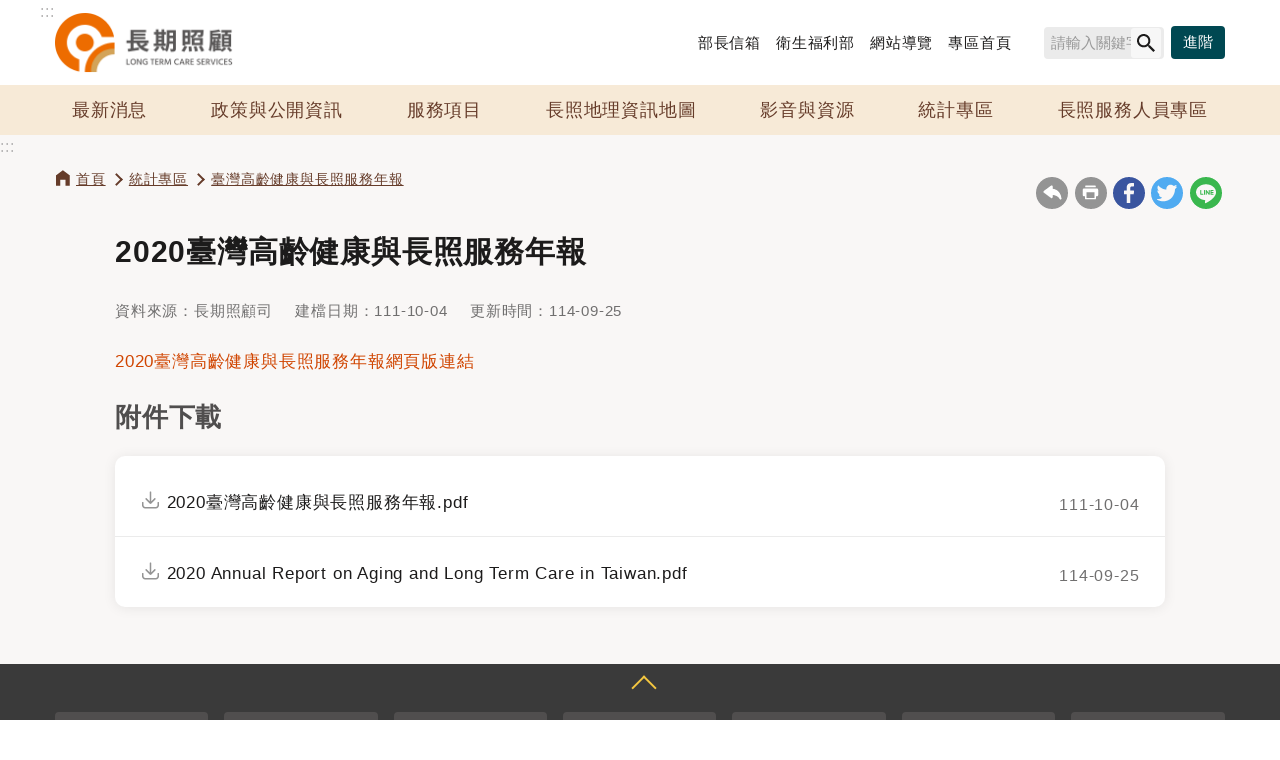

--- FILE ---
content_type: text/html; charset=utf-8
request_url: https://1966.gov.tw/ltc/cp-6487-71814-207.html
body_size: 19125
content:
<!DOCTYPE html><html lang="zh-Hant" class="no-js">
  <head>
    
    <meta http-equiv="X-UA-Compatible" content="IE=edge">
    <meta name="viewport" content="width=device-width, initial-scale=1">
    <link href="/xslGip/Unit207/images/favicon.png" rel="icon" type="image/x-icon"><!-- Global site tag (gtag.js) - Google Analytics -->
<script async src="https://www.googletagmanager.com/gtag/js?id=G-PE01F7KRKF"></script>
<script>
  window.dataLayer = window.dataLayer || [];
  function gtag(){dataLayer.push(arguments);}
  gtag('js', new Date());

  gtag('config', 'G-PE01F7KRKF');
</script>

<meta name="google-site-verification" content="VHTFc0HzPzLzm0-V-VqGN0nKN93mdjLmwsYUr2pGU4Q" /><meta name="DC.Title" content="2020臺灣高齡健康與長照服務年報" /><meta name="DC.Subject" content="2020臺灣高齡健康與長照服務年報" /><meta name="DC.Creator" content="長期照顧司" /><meta name="DC.Publisher" content="長期照顧司" /><meta name="DC.Date" content="2022-10-04" /><meta name="DC.Identifier" content="" /><meta name="DC.Type" content="文字" /><meta name="Category.Theme" content="250" /><meta name="Category.Cake" content="340" /><meta name="Category.Service" content="450" /><meta name="DC.Description" content="<a href="https://ageing.nhri.edu.tw/annual_repo" /><meta name="DC.Contributor" content="長期照顧司" /><meta name="DC.Format" content="Text" /><meta name="DC.Relation" content="" /><meta name="DC.Source" content="長期照顧司" /><meta name="DC.Language" content="中文" /><meta name="DC.coverage.t.min" content="2022-10-04" /><meta name="DC.coverage.t.max" content="" /><meta name="DC.Rights" content="長期照顧司" /><meta name="Keywords" content="2020臺灣高齡健康與長照服務年報" /><title>2020臺灣高齡健康與長照服務年報-
				衛福部 長照專區(1966專線)</title>
    <link rel="stylesheet" type="text/css" href="/xslGip/Unit207/vendor/slick/slick.css">
    <link rel="stylesheet" type="text/css" href="/xslGip/Unit207/vendor/slick/slick-theme.css">
    <link rel="stylesheet" type="text/css" href="/xslGip/Unit207/vendor/fancybox/jquery.fancybox.min.css">
    <link rel="stylesheet" type="text/css" href="/xslGip/Unit207/css/style.css?v=250904">
  </head>
  <body><a class="goCenter" href="#center" tabindex="1">按Enter到主內容區</a><div class="wrapper"><header class="header"><div class="container"><a class="accesskey" href="#aU" id="aU" accesskey="U" tabindex="2" title="衛福部 長照專區(1966專線)">:::</a><h1><a href="https://1966.gov.tw/LTC/mp-207.html"><img alt="衛福部 長照專區(1966專線)" src="https://www.mohw.gov.tw/Public/Images/202208/09822080110554d640.png"></a></h1><nav class="navigation" role="navigation" aria-label="Site"><div class="navlist">
              <ul>
                <li><a target="_blank" href="https://www.email.mohw.gov.tw/" title="部長信箱(另開新視窗)">部長信箱</a></li>
                <li><a target="_blank" href="https://www.mohw.gov.tw/" title="衛生福利部(另開新視窗)">衛生福利部</a></li>
                <li><a href="https://1966.gov.tw/LTC/sitemap-207.html">網站導覽</a></li>
                <li><a href="https://1966.gov.tw/LTC/mp-207.html">專區首頁</a></li>
              </ul>
            </div>
            <div class="search" role="search">
              <div class="form_grp"><label for="SearchStr">搜尋</label><input name="SearchStr" id="SearchStr" type="text" value="" placeholder="請輸入關鍵字" accesskey="S" title="請輸入文字" aria-label="搜尋網站內容"><input name="GSearchSend" id="GSearchSend" type="submit" value="查詢" class="btn btn-search" onclick="javascript:SearchAction();" onkeypress="javascript:SearchAction();"></div><script type="text/javascript">
		$(function(){
		  $('#SearchStr').on('keypress', function (e) {
			var code = (e.keyCode ? e.keyCode : e.which);
			if (code == 13) {
			  SearchAction();
			}
		  });
		  $( "#GSearchSend").bind( "click keypress", function() {
			SearchAction();
		  });
		});
		function SearchAction(){
		  var Query='';
		  var QueryStr='';
		  $("input[name=SearchStr]").each(function() {
				if(this.value !=''){
					QueryStr = this.value;
					//alert(QueryStr);
				}
			})
		  if(QueryStr != ''){
			Query='sp-LTCGS-207.html?Query='+encodeURI(QueryStr);
		  }
		  else{
			Query='sp-LTCGS-207.html';
		  }
		  window.open(Query);
		}
		</script><noscript>您的瀏覽器不支援javascript功能，若網頁功能無法正常使用時，請開啟瀏覽器Javscript狀態。</noscript><div class="btn_grp"><input name="AdvSearch" id="AdvSearch" type="submit" value="進階" class="btn" aria-label="進階搜尋" onclick="javascript:window.location.href = 'https://www.google.com.tw/advanced_search?hl=zh-TW&as_sitesearch=1966.gov.tw';" onkeypress="javascript:window.location.href = 'https://www.google.com.tw/advanced_search?hl=zh-TW&as_sitesearch=1966.gov.tw';"></div><script type="text/javascript">
		$("input[name=AdvSearch]").each(function(){
			$( this ).bind( "click keypress", function() {
				window.location.href = 'https://www.google.com.tw/advanced_search?hl=zh-TW&as_sitesearch=1966.gov.tw';
			});
		});
	</script></div></nav></div><nav class="megamenu" role="navigation" aria-label="About page"><ul>
            <li><a href="lp-6440-207.html">最新消息</a></li>
            <li><a href="javascript:;">政策與公開資訊</a><ul>
                <li><a href="lp-6572-207.html" title="政策總覽">政策總覽</a></li>
                <li><a href="lp-6443-207.html" title="資訊公開">資訊公開</a></li>
                <li><a href="np-6444-207.html" title="長照服務發展基金獎(補)助專區">長照服務發展基金獎(補)助專區</a></li>
              </ul>
            </li>
            <li><a href="javascript:;">服務項目</a><ul>
                <li><a href="np-6450-207.html" title="給付及支付">給付及支付</a></li>
                <li><a href="lp-6455-207.html" title="家庭照顧者支持服務">家庭照顧者支持服務</a></li>
                <li><a href="lp-6456-207.html" title="失智照護">失智照護</a></li>
                <li><a href="lp-6457-207.html" title="住宿式機構服務">住宿式機構服務</a></li>
                <li><a href="lp-6458-207.html" title="醫療銜接長照">醫療銜接長照</a></li>
                <li><a href="np-6459-207.html" title="社區整體照顧服務體系">社區整體照顧服務體系</a></li>
                <li><a href="lp-6460-207.html" title="聘僱外看家庭可使用長照服務">聘僱外看家庭可使用長照服務</a></li>
              </ul>
            </li>
            <li><a href="https://ltcpap.mohw.gov.tw/public/index.html" title="長照地理資訊地圖(另開新視窗)" target="_blank">長照地理資訊地圖</a></li>
            <li><a href="javascript:;">影音與資源</a><ul>
                <li><a href="lp-6463-207.html" title="長照識別標誌(LOGO)及相關標章">長照識別標誌(LOGO)及相關標章</a></li>
                <li><a href="lp-6464-207.html" title="影音、平面文宣與活動">影音、平面文宣與活動</a></li>
                <li><a href="np-7408-207.html" title="授權說明">授權說明</a></li>
              </ul>
            </li>
            <li><a href="javascript:;">統計專區</a><ul>
                <li><a href="lp-6485-207.html" title="長期十年計畫2.0相關統計表">長期十年計畫2.0相關統計表</a></li>
                <li><a href="https://dep.mohw.gov.tw/dos/cp-5223-62358-113.html#_4.%E9%95%B7%E6%9C%9F%E7%85%A7%E9%A1%A7" title="高齡及長期照顧統計/長期照顧類(另開新視窗)" target="_blank">高齡及長期照顧統計/長期照顧類</a></li>
                <li><a href="lp-6487-207.html" title="臺灣高齡健康與長照服務年報">臺灣高齡健康與長照服務年報</a></li>
                <li><a href="lp-6526-207.html" title="長照服務滿意度調查">長照服務滿意度調查</a></li>
              </ul>
            </li>
            <li><a href="javascript:;">長照服務人員專區</a><ul>
                <li><a href="lp-6638-207.html" title="相關法規">相關法規</a></li>
                <li><a href="lp-6639-207.html" title="積分查詢">積分查詢</a></li>
                <li><a href="np-6640-207.html" title="長照人員繼續教育積分認可單位聯絡資訊">長照人員繼續教育積分認可單位聯絡資訊</a></li>
                <li><a href="lp-6641-207.html" title="繼續教育課程相關資源">繼續教育課程相關資源</a></li>
                <li><a href="lp-6642-207.html" title="長照人員相關問答集">長照人員相關問答集</a></li>
                <li><a href="lp-6708-207.html" title="地方政府辦理長照人員認證、補換發、更新認證申請聯絡資訊">地方政府辦理長照人員認證、補換發、更新認證申請聯絡資訊</a></li>
              </ul>
            </li>
          </ul></nav></header><div id="center" class="main innerpage"><a class="accesskey" href="#aC" id="aC" accesskey="C" title="主要內容區">:::</a><div class="container">
          <div class="breadcrumb">
            <ul>
              <li><a href="mp-207.html">首頁</a></li>
              <li><a href="np-6480-207.html
							">統計專區</a></li>
              <li><a href="np-6487-207.html
							">臺灣高齡健康與長照服務年報</a></li>
            </ul>
          </div><script type="text/javascript">
		function FBShare(link) {
			window.open("http://www.facebook.com/sharer.php?u=" + encodeURIComponent(link) + "&t=" + encodeURIComponent(document.title) ,'FBLIKE',config='height=500,width=500');
		}
		function GoogleShare(link) {
		  window.open("https://plus.google.com/share?url=" + encodeURIComponent(link) ,'GooglePlus',config='height=500,width=500');
		}
		function TwitterShare(link) {
		  window.open("https://twitter.com/share?url=" + encodeURIComponent(link) ,'Twitter',config='height=500,width=500');
		}
		function LineShare(link) {
		  window.open("http://line.naver.jp/R/msg/text/" + encodeURIComponent(document.title) + " :: " + encodeURIComponent(link) ,'Line',config='height=500,width=500');
		}
		</script><div class="function_panel">
            <div class="function">
              <ul>
                <li class="back"><a href="javascript:history.back();">回上一頁</a><NOSCRIPT>( alt + ← 回上一頁)</NOSCRIPT>
                </li>
                <li class="print"><a href="javascript:window.print()">
							友善列印
						</a></li>
              </ul>
            </div>
            <div class="share">
              <ul>
                <li class="fb"><a title="facebook(另開新視窗)" href="
								javascript:FBShare('https://1966.gov.tw/ltc/cp-6487-71814-207.html')
							"><img src="/xslGip/Unit207/images/basic/icon_facebook.svg" alt="facebook" class="svg"></a></li>
                <li class="twitter"><a title="twitter(另開新視窗)" href="
								javascript:TwitterShare('https://1966.gov.tw/ltc/cp-6487-71814-207.html')
							"><img src="/xslGip/Unit207/images/basic/icon_twitter.svg" alt="twitter" class="svg twitter"></a></li>
                <li class="line"><a title="line(另開新視窗)" href="
								javascript:LineShare('https://1966.gov.tw/ltc/cp-6487-71814-207.html')
							"><img src="/xslGip/Unit207/images/basic/icon_line.svg" alt="line" class="svg"></a></li>
              </ul>
            </div>
          </div>
          <div class="outerBlock">
            <div class="center_block"><section class="cp"><h2>2020臺灣高齡健康與長照服務年報</h2>
                <ul class="publish_info">
                  <li>資料來源：長期照顧司</li>
                  <li>建檔日期：111-10-04</li>
                  <li>更新時間：114-09-25</li>
                </ul><p><a href="https://ageing.nhri.edu.tw/annual_report/about" title="另開新視窗至財團法人國家衛生研究院高齡醫學暨健康福祉研究中心">2020臺灣高齡健康與長照服務年報網頁版連結</a></p><h3>附件下載</h3>
                <div class="list">
                  <ul class="download">
                    <li><a href="https://www.mohw.gov.tw/dl-80141-8bee04ca-9d85-4bdb-8552-073d94ff2c34.html" title="(檔案下載)2020臺灣高齡健康與長照服務年報.pdf">2020臺灣高齡健康與長照服務年報.pdf</a><time>111-10-04</time></li>
                    <li><a href="https://www.mohw.gov.tw/dl-97075-44191229-abcc-43e3-99ae-58a83d490aee.html" title="(檔案下載)2020 Annual Report on Aging and Long Term Care in Taiwan.pdf">2020 Annual Report on Aging and Long Term Care in Taiwan.pdf</a><time>114-09-25</time></li>
                  </ul>
                </div></section></div>
          </div>
        </div>
      </div>
    </div><section class="fatfooter"><div class="container"><button type="button" name="展開選單/OPEN" aria-label="導覽選單展開/收合" class="btn btn-fatfooter" aria-expanded="true">收合</button><nav><ul>
            <li><a href="lp-6440-207.html">最新消息</a></li>
            <li><a href="np-6441-207.html">政策與公開資訊</a><ul>
                <li><a href="lp-6572-207.html">政策總覽</a></li>
                <li><a href="lp-6443-207.html">資訊公開</a></li>
                <li><a href="np-6444-207.html">長照服務發展基金獎(補)助專區</a></li>
              </ul>
            </li>
            <li><a href="np-6449-207.html">服務項目</a><ul>
                <li><a href="np-6450-207.html">給付及支付</a></li>
                <li><a href="lp-6455-207.html">家庭照顧者支持服務</a></li>
                <li><a href="lp-6456-207.html">失智照護</a></li>
                <li><a href="lp-6457-207.html">住宿式機構服務</a></li>
                <li><a href="lp-6458-207.html">醫療銜接長照</a></li>
                <li><a href="np-6459-207.html">社區整體照顧服務體系</a></li>
                <li><a href="lp-6460-207.html">聘僱外看家庭可使用長照服務</a></li>
              </ul>
            </li>
            <li><a target="_blank" href="https://ltcpap.mohw.gov.tw/public/index.html" title="(另開新視窗)">長照地理資訊地圖</a></li>
            <li><a href="np-6462-207.html">影音與資源</a><ul>
                <li><a href="lp-6463-207.html">長照識別標誌(LOGO)及相關標章</a></li>
                <li><a href="lp-6464-207.html">影音、平面文宣與活動</a></li>
                <li><a href="lp-7408-207.html">授權說明</a></li>
              </ul>
            </li>
            <li><a href="np-6480-207.html">統計專區</a><ul>
                <li><a href="lp-6485-207.html">長期十年計畫2.0相關統計表</a></li>
                <li><a target="_blank" href="https://dep.mohw.gov.tw/dos/cp-5223-62358-113.html#_4.%E9%95%B7%E6%9C%9F%E7%85%A7%E9%A1%A7" title="(另開新視窗)">高齡及長期照顧統計/長期照顧類</a></li>
                <li><a href="lp-6487-207.html">臺灣高齡健康與長照服務年報</a></li>
                <li><a href="lp-6526-207.html">長照服務滿意度調查</a></li>
              </ul>
            </li>
            <li><a href="np-6637-207.html">長照服務人員專區</a><ul>
                <li><a href="lp-6638-207.html">相關法規</a></li>
                <li><a href="lp-6639-207.html">積分查詢</a></li>
                <li><a href="np-6640-207.html">長照人員繼續教育積分認可單位聯絡資訊</a></li>
                <li><a href="lp-6641-207.html">繼續教育課程相關資源</a></li>
                <li><a href="lp-6642-207.html">長照人員相關問答集</a></li>
                <li><a href="lp-6708-207.html">地方政府辦理長照人員認證、補換發、更新認證申請聯絡資訊</a></li>
              </ul>
            </li>
          </ul></nav></div></section><footer><div class="container"><a class="accesskey" href="#aZ" id="aZ" accesskey="Z" title="頁尾區">:::</a><div class="footer_info"><p><strong><span style="white-space:pre-wrap;">服務時間</span></strong></p>

<p><span style="white-space:pre-wrap;">週一至週五 8:30-12:00 ｜ 13:30-17:30</span></p>

<p><strong><span style="white-space:pre-wrap;">聯絡資訊</span></strong></p>

<p>長照專線1966<br />
衛生福利部總機電話：(02) 8590-6666<br />
衛生福利部地址：115204 台北市南港區忠孝東路 6 段 488 號</p><ul class="footer_link">
            <li><a href="https://1966.gov.tw/LTC/cp-6476-70762-207.html">資訊安全與隱私權政策</a></li>
            <li><a href="https://1966.gov.tw/LTC/cp-6476-70761-207.html">政府網站資料開放宣告</a></li>
          </ul>
        </div>
        <div class="footer_rightBlock">
          <div class="aMark"><a href="https://accessibility.moda.gov.tw/Applications/Detail?category=20250826102534" target="_blank" title="無障礙標章(另開新視窗)"><img src="https://www.mohw.gov.tw/Public/Images/202509/9542509100921bda95.jpg" alt="無障礙標章"></a></div>
          <ul class="footer_icon">
            <li><a href="https://www.youtube.com/watch?v=nL3fz7w42b8" target="_blank" title="YouTube(另開新視窗)"><img src="https://www.mohw.gov.tw/Public/Images/202208/48822080211113d4e8.png" alt="YouTube"></a></li>
            <li><a href="https://twitter.com/MOHW_Taiwan" target="_blank" title="Twitter(另開新視窗)"><img src="https://www.mohw.gov.tw/Public/Images/202208/99922080211100c572.png" alt="Twitter"></a></li>
            <li><a href="https://www.mohw.gov.tw/cp-81-37724-1.html" target="_blank" title="LINE@(另開新視窗)"><img src="https://www.mohw.gov.tw/Public/Images/202208/8562208011112f7334.png" alt="LINE@"></a></li>
            <li><a href="https://www.facebook.com/mohw.gov.tw/" target="_blank" title="Facebook(另開新視窗)"><img src="https://www.mohw.gov.tw/Public/Images/202208/73922080111125b34b.png" alt="Facebook"></a></li>
          </ul>
          <p class="copyright">Copyright©2022 衛生福利部版權所有</p>
        </div>
      </div></footer><a href="javascript:;" class="scrollToTop" role="button">回頁首</a><script src="/xslGip/Unit207/js/jquery-3.7.1.min.js"></script><script src="/xslGip/Unit207/vendor/jquery.easing.min.js"></script><script src="/xslGip/Unit207/vendor/slick/slick.min.js "></script><script src="/xslGip/Unit207/vendor/slick/slick-lightbox.js "></script><script src="/xslGip/Unit207/vendor/lazyload/lazyload.js"></script><script src="/xslGip/Unit207/vendor/picturefill/picturefill.min.js"></script><script src="/xslGip/Unit207/vendor/scrolltable/jquery.scroltable.min.js"></script><script src="/xslGip/Unit207/vendor/fancybox/jquery.fancybox.min.js"></script><script src="/xslGip/Unit207/js/hyui.js?v=250904"></script><script src="/xslGip/Unit207/js/customize.js"></script></body>
</html>

--- FILE ---
content_type: text/css
request_url: https://1966.gov.tw/xslGip/Unit207/css/style.css?v=250904
body_size: 27412
content:
@charset "UTF-8";
.sitemap, .web_link, .cp .publish_info, .pagination, .slick-lightbox-slick-caption, .fatfooter, .header .navigation, .header, div.tag, .category, .divider, .divider-vertical, .container, .row {
  clear: both;
  zoom: 1;
}
.sitemap:before, .web_link:before, .cp .publish_info:before, .pagination:before, .slick-lightbox-slick-caption:before, .fatfooter:before, .header .navigation:before, .header:before, div.tag:before, .category:before, .divider:before, .divider-vertical:before, .container:before, .row:before, .sitemap:after, .web_link:after, .cp .publish_info:after, .pagination:after, .slick-lightbox-slick-caption:after, .fatfooter:after, .header .navigation:after, .header:after, div.tag:after, .category:after, .divider:after, .divider-vertical:after, .container:after, .row:after {
  content: "";
  display: table;
}
.sitemap:after, .web_link:after, .cp .publish_info:after, .pagination:after, .slick-lightbox-slick-caption:after, .fatfooter:after, .header .navigation:after, .header:after, div.tag:after, .category:after, .divider:after, .divider-vertical:after, .container:after, .row:after {
  clear: both;
}

.flex-form .flex-col-equal-1,
.flex-form .flex-col-equal-2,
.flex-form .flex-col-equal-3,
.flex-form .flex-col-equal-4 {
  box-sizing: border-box;
  display: flex;
  flex-flow: row wrap;
  justify-content: space-between;
  align-items: flex-start;
}

/* Grid system*/
/*== Media queries breakpoints*/
/**/
/*## Define the breakpoints at which your layout will change, adapting to different screen sizes.*/
/* Extra small screen / phone*/
/*** Deprecated `$screen-xs` as of v3.0.1*/
/* $screen-xs:                  480px !default;*/
/*** Deprecated `$screen-xs-min` as of v3.2.0*/
/*** Deprecated `$screen-phone` as of v3.0.1*/
/* Small screen / tablet*/
/*** Deprecated `$screen-sm` as of v3.0.1*/
/* $screen-sm:                  768px !default;*/
/*** Deprecated `$screen-tablet` as of v3.0.1*/
/* Medium screen / desktop*/
/*** Deprecated `$screen-md` as of v3.0.1*/
/* $screen-md:                  992px !default;*/
/*** Deprecated `$screen-desktop` as of v3.0.1*/
/* Large screen / wide desktop*/
/*** Deprecated `$screen-lg` as of v3.0.1*/
/* $screen-lg:                  1400px !default;*/
/*** Deprecated `$screen-lg-desktop` as of v3.0.1*/
/* So media queries don't overlap when required, provide a maximum*/
/*== Grid system*/
/**/
/*## Define your custom responsive grid.*/
/*** Number of columns in the grid.*/
/* $grid-columns:              12 !default;*/
/*** Padding between columns. Gets divided in half for the left and right.*/
/* $grid-gutter-width:         30px !default;*/
/* Navbar collapse*/
/*** Point at which the navbar becomes uncollapsed.*/
/*** Point at which the navbar begins collapsing.*/
/*== Container sizes*/
/**/
/*## Define the maximum width of `.container` for different screen sizes.*/
/* Small screen / tablet*/
/*** For `$screen-sm-min` and up.*/
/* Medium screen / desktop*/
/*** For `$screen-md-min` and up.*/
/* Large screen / wide desktop*/
/*** For `$screen-lg-min` and up.*/
/* Centered container element*/
/* Creates a wrapper for a series of columns*/
/* Generate the extra small columns*/
/* Generate the small columns*/
/* Generate the medium columns*/
/* Generate the large columns*/
.row {
  margin-left: -15px;
  margin-right: -15px;
}
.row > div {
  box-sizing: border-box;
}

.container {
  position: relative;
  margin-right: auto;
  margin-left: auto;
  padding-left: 15px;
  padding-right: 15px;
}

.sitemap, .web_link, .cp .publish_info, .pagination, .slick-lightbox-slick-caption, .fatfooter, .header .navigation, .header, div.tag, .category, .divider, .divider-vertical, .row, .container {
  clear: both;
  zoom: 1;
}
.sitemap:before, .web_link:before, .cp .publish_info:before, .pagination:before, .slick-lightbox-slick-caption:before, .fatfooter:before, .header .navigation:before, .header:before, div.tag:before, .category:before, .divider:before, .divider-vertical:before, .row:before, .container:before, .sitemap:after, .web_link:after, .cp .publish_info:after, .pagination:after, .slick-lightbox-slick-caption:after, .fatfooter:after, .header .navigation:after, .header:after, div.tag:after, .category:after, .divider:after, .divider-vertical:after, .row:after, .container:after {
  content: "";
  display: table;
}
.sitemap:after, .web_link:after, .cp .publish_info:after, .pagination:after, .slick-lightbox-slick-caption:after, .fatfooter:after, .header .navigation:after, .header:after, div.tag:after, .category:after, .divider:after, .divider-vertical:after, .row:after, .container:after {
  clear: both;
}

img {
  max-width: 100%;
}

html {
  font-family: sans-serif;
  -ms-text-size-adjust: 100%;
  -webkit-text-size-adjust: 100%;
}

body {
  margin: 0;
}

article,
aside,
details,
figcaption,
figure,
footer,
header,
hgroup,
main,
menu,
nav,
section,
summary {
  display: block;
}

audio,
canvas,
progress,
video {
  display: inline-block;
  vertical-align: baseline;
}

audio:not([controls]) {
  display: none;
  height: 0;
}

[hidden],
template {
  display: none;
}

a {
  background-color: transparent;
}

a:active, a:hover {
  outline: 0;
}

abbr[title] {
  border-bottom: 1px dotted;
}

b,
strong {
  font-weight: bold;
}

dfn {
  font-style: italic;
}

h1 {
  font-size: 2em;
  margin: 0.67em 0;
}

mark {
  background: #ff0;
  color: #000;
}

small {
  font-size: 80%;
}

sub,
sup {
  font-size: 75%;
  line-height: 0;
  position: relative;
  vertical-align: baseline;
}

sup {
  top: -0.5em;
}

sub {
  bottom: -0.25em;
}

img {
  border: 0;
}

svg:not(:root) {
  overflow: hidden;
}

figure {
  margin: 1em 40px;
}

hr {
  box-sizing: content-box;
  height: 0;
}

pre {
  overflow: auto;
}

code,
kbd,
pre,
samp {
  font-family: monospace, monospace;
  font-size: 1em;
}

button,
input,
optgroup,
select,
textarea {
  color: inherit;
  font: inherit;
  margin: 0;
}

button {
  overflow: visible;
}

button,
select {
  text-transform: none;
}

button,
html input[type=button],
input[type=reset],
input[type=submit] {
  -webkit-appearance: button;
  cursor: pointer;
}

button[disabled],
html input[disabled] {
  cursor: default;
}

button::-moz-focus-inner,
input::-moz-focus-inner {
  border: 0;
  padding: 0;
}

input {
  line-height: normal;
}

input[type=checkbox],
input[type=radio] {
  box-sizing: border-box;
  padding: 0;
}

input[type=number]::-webkit-inner-spin-button,
input[type=number]::-webkit-outer-spin-button {
  height: auto;
}

input[type=search] {
  -webkit-appearance: textfield;
  box-sizing: content-box;
}

input[type=search]::-webkit-search-cancel-button,
input[type=search]::-webkit-search-decoration {
  -webkit-appearance: none;
}

fieldset {
  border: 1px solid #c0c0c0;
  margin: 0 2px;
  padding: 0.35em 0.625em 0.75em;
}

legend {
  border: 0;
  padding: 0;
}

textarea {
  overflow: auto;
}

optgroup {
  font-weight: bold;
}

table {
  border-collapse: collapse;
  border-spacing: 0;
}

td,
th {
  padding: 0;
}

.cp {
  font-size: 1.0666666em;
  line-height: 1.65em;
}
@media screen and (max-width: 575px) {
  .cp {
    font-size: 1.2em;
  }
}
.cp h1 {
  font-size: 2em;
}
.cp h2 {
  font-size: 1.75em;
  margin: 0.5em 0 1em 0;
}
.cp h3 {
  font-size: 1.5em;
  color: #504E4E;
  margin: 1em 0;
}
.cp h4 {
  font-size: 1.25em;
  margin-top: 0;
  margin-bottom: 0.5em;
  color: #504E4E;
}
.cp h5 {
  font-size: 1.125em;
  margin-top: 0;
  margin-bottom: 0.5em;
}
.cp h6 {
  font-size: 1.125em;
  margin-top: 0;
  margin-bottom: 0.5em;
}
.cp p {
  font-size: 1em;
  line-height: 1.85em;
}
.cp ul,
.cp ol {
  font-size: 1em;
  margin-bottom: 1em;
}
.cp ul li,
.cp ol li {
  margin-bottom: 0.5em;
}
.cp dd,
.cp th,
.cp td figure {
  font-size: 1em;
}
.cp blockquote {
  background: #f1f1f1;
  font-style: normal;
  display: block;
  font-size: 1em;
  border-left: 5px solid #d04500;
  padding: 2em;
  box-sizing: border-box;
  margin: 0 0em 2em;
}
.cp img {
  max-width: 100%;
}
@media screen and (max-width: 767px) {
  .cp img {
    max-width: 100%;
    width: auto;
    clear: both;
  }
}

a:focus-visible {
  outline: none;
  box-shadow: 0 0px 0px 2px #d04500 inset;
}

.accesskey {
  position: absolute;
  top: 0;
  left: 0;
  z-index: 9;
  color: #B8B7B7;
  font-size: 1em;
}
@media screen and (max-width: 767px) {
  .accesskey {
    display: none;
  }
}

a.goCenter {
  position: absolute;
  top: -2.2em;
  left: 50%;
  margin-left: -480px;
  padding: 0 0.5em;
  height: 2em;
  line-height: 2em;
  background: #004852;
  text-decoration: none;
  z-index: 999999999999;
  opacity: 0;
  transition: 0.5s;
  border-radius: 0px 0px 4px 4px;
  color: #fff;
}
@media screen and (max-width: 767px) {
  a.goCenter {
    display: none;
  }
}
a.goCenter:hover, a.goCenter:focus {
  outline: none;
  top: 0;
  opacity: 1;
  color: #fff;
}

.no-js noscript {
  display: block;
  padding: 0.5em;
  border: 2px solid #d04500;
  background: #fff;
  color: #666;
  overflow: hidden;
  line-height: 1.45em;
  font-size: 0.813em;
  margin: 0 0.5em 0.5em;
  border-radius: 4px;
  box-sizing: border-box;
}
.no-js noscript a {
  color: #d04500;
}
.no-js noscript a:hover, .no-js noscript a:focus {
  color: rgb(157, 52.0817307692, 0);
}
.no-js .mpSlider .img-container {
  display: none;
}
.no-js .mpSlider .img-container img {
  -o-object-fit: cover;
     object-fit: cover;
}
.no-js .mpSlider .img-container:nth-child(1) {
  display: block;
}
.no-js .navigation {
  padding-right: 170px;
}
.no-js .navigation .language {
  width: auto;
  position: absolute;
  right: 160px;
}
.no-js .navigation .language > a {
  display: none;
}
.no-js .navigation .language ul {
  top: 0;
  width: 160px;
}
.no-js .navigation .language ul li {
  display: block;
  width: auto;
}
.no-js .search noscript {
  margin-left: 1%;
  margin-right: 1%;
}
.no-js .tabSet {
  width: 100%;
  max-width: 800px;
  margin: 0 auto;
}
.no-js .tabSet .tabItem {
  width: 100%;
  display: block;
  position: relative;
  color: #000;
  margin-bottom: 0px;
  border-bottom: 3px solid #ddd;
}
.no-js .tabSet .tabItem > a {
  background: none;
  font-size: 1.5em;
  color: #000;
}
.no-js .tabSet .tabItem:before {
  display: none;
}
.no-js .tabSet .tabItem.active {
  color: #000;
  width: 100%;
  display: block;
  position: relative;
  border-bottom: 3px solid #ddd;
}
.no-js .tabSet .tabItem.active > a {
  color: #000;
  background: none;
}
.no-js .tabSet .tabContent {
  width: 100%;
  position: relative;
  display: block;
}
.no-js .cp_slider .img-container {
  display: inline-block;
  width: 30%;
  margin: 0 1% 1em;
}
@media screen and (max-width: 767px) {
  .no-js .cp_slider .img-container {
    width: 47%;
    margin: 0 1% 1em;
  }
}
.no-js .cp_slider .img-container img {
  -o-object-fit: cover;
     object-fit: cover;
}
.no-js .adSlider .img-container {
  display: inline-block;
  width: 22%;
  margin: 0 1% 1em;
  border: 1px solid #ddd;
}
@media screen and (max-width: 767px) {
  .no-js .adSlider .img-container {
    width: 47%;
    margin: 0 1% 1em;
  }
}
.no-js .adSlider .img-container img {
  -o-object-fit: cover;
     object-fit: cover;
}
.no-js img.lazy {
  display: none;
}
.no-js img.lazy + noscript img {
  display: block;
  -o-object-fit: cover;
     object-fit: cover;
}

br {
  font-family: unset !important;
  font: unset !important;
}

.gsc-control-cse {
  padding: 1rem 0 !important;
}

.gsc-control-cse.gsc-control-cse-zh-TW table td {
  padding: 0 0.5em !important;
}
.gsc-control-cse.gsc-control-cse-zh-TW table td.gsib_a, .gsc-control-cse.gsc-control-cse-zh-TW table td.gsib_b, .gsc-control-cse.gsc-control-cse-zh-TW table td.gsc-search-button {
  border: 0 !important;
}

.gsc-input-box {
  border: 0 !important;
}

.gsc-search-box.gsc-search-box-tools {
  margin-bottom: 2rem !important;
}

.table.gsc-search-box table td {
  border-bottom: 0 !important;
}

.gs-result .gs-title, .gs-result .gs-title * {
  color: #d04500 !important;
}

.gsst_a .gscb_a {
  color: #ccc !important;
  line-height: 2rem !important;
}

.gs-webResult div.gs-visibleUrl {
  color: #004852 !important;
}

.gsc-search-button.gsc-search-button-v2 {
  border: 0 !important;
}

.gsc-search-button-v2,
.gsc-search-button-v2:hover,
.gsc-search-button-v2:focus {
  background-color: #d04500 !important;
}

.gsc-tabHeader {
  font-size: 1rem !important;
}

.gsc-search-button-v2 svg {
  vertical-align: middle;
}

.gsc-result-info-container, .gsc-orderby-container {
  border: 0 !important;
}

.gsc-selected-option {
  white-space: nowrap;
}

body {
  font-size: 1em;
  font-weight: normal;
  color: #1C1B1B;
  letter-spacing: 0.05em;
  line-height: 1.5em;
  font-family: Lato, "PingFang TC", "Helvetica Neue", Helvetica, 微軟正黑體, Arial, sans-serif;
  -webkit-text-size-adjust: none;
}

a {
  color: #d04500;
  text-decoration: none;
}
a:hover, a:focus {
  color: rgb(157, 52.0817307692, 0);
  cursor: pointer;
}

kbd {
  background: #FFF;
  border-radius: 0.2em;
  color: #555;
  font-weight: bold;
  display: inline-block;
  padding: 0.1em 0.6em;
  font-size: 0.938em;
  font-family: sans-serif;
  margin-right: 0.4em;
  margin-bottom: 0.1em;
  vertical-align: middle;
  border-top: 1px solid #BBB;
  border-bottom: 3px solid #BBB;
  border-left: 2px solid #BBB;
  border-right: 2px solid #BBB;
}
kbd ~ kbd {
  margin-left: 0.4em;
}
kbd kbd {
  border: none;
}

.font_size {
  display: flex;
  flex: 0 1 12.5em;
  padding: 0.3em;
}
.font_size span {
  font-size: 0.875em;
  color: #222;
  padding-top: 0.3em;
}
.font_size ul {
  margin: 0;
  padding: 0;
  list-style: none;
  display: flex;
  flex: 0 0 6em;
}
.font_size ul li {
  font-size: 1em;
  flex: 0 0 auto;
  margin: 2px;
  align-items: center;
}
.font_size ul li a {
  display: block;
  text-align: center;
  line-height: 32px;
  border-radius: 50%;
  background: #F1F1F1;
  width: 32px;
  height: 32px;
  color: #333;
}
.font_size ul li a:hover, .font_size ul li a:focus {
  background: rgb(157, 52.0817307692, 0);
  color: #FFF;
}
.font_size ul li a.active {
  background: rgb(157, 52.0817307692, 0);
  color: #FFF;
}
.font_size ul li a.active:hover, .font_size ul li a.active:focus {
  background: rgb(157, 52.0817307692, 0);
  color: #FFF;
}
.font_size ul li a.small {
  font-size: 0.938em;
}
.font_size ul li a.large {
  font-size: 1.125em;
}
@media screen and (max-width: 767px) {
  .font_size {
    display: none;
  }
}

.language {
  font-weight: bold;
  font-size: 0.75em;
  flex: 0 0 140px;
  width: 140px;
  z-index: 9999;
  position: relative;
}
.language > a {
  display: block;
  background: #555;
  box-sizing: border-box;
  color: #fff;
  padding: 0.2em 1em;
  position: relative;
  transition: 0.3s ease-out;
  flex-grow: 1;
  flex-shrink: 1;
  flex-basis: 100%;
}
.language > a:after {
  position: absolute;
  right: 0.8em;
  top: 1em;
  content: "";
  width: 0;
  height: 0;
  border-style: solid;
  border-width: 6px 3px 0 3px;
  border-color: #ffffff transparent transparent transparent;
}
.language > a:before {
  position: absolute;
  width: 1px;
  height: 1.6em;
  right: 2em;
  top: 0.4em;
  content: "";
  border-left: 1px solid #ddd;
}
.language > a:focus {
  box-shadow: none;
  background: #444;
}
.language ul {
  background: #444;
  padding: 1em 1.5em;
  display: none;
  position: absolute;
  width: 100%;
  top: 100%;
  margin: 0;
  padding: 0;
  list-style: none;
}
.language ul li {
  flex: 1;
  box-sizing: border-box;
  margin: 0;
}
.language ul li a {
  display: block;
  color: #fff;
  padding: 0.5em 0.5em 0.5em 1em;
  transition: 0.3s ease-out;
}
.language ul li a:hover, .language ul li a:focus {
  background: RGBA(0, 0, 0, 0.3);
}

.btn_grp {
  text-align: center;
  padding: 1em 0;
}

.upload_grp .upload_btn, .btn {
  font-size: 1em;
  touch-action: manipulation;
  background-image: none;
  display: inline-block;
  text-align: center;
  vertical-align: middle;
  text-decoration: none;
  white-space: nowrap;
  line-height: normal;
  width: auto;
  padding: 0.5em 1.25em;
  min-width: 4em;
  margin: 0.25em;
}
.upload_grp .upload_btn i, .btn i {
  margin-right: 0.25em;
  margin-left: 0.25em;
}

.btn {
  background: #e0e0e0;
  border: 1px solid #e0e0e0;
  color: #222;
  border-radius: 4px;
  text-shadow: none;
}
.btn:hover {
  background: rgb(198.5, 198.5, 198.5);
  border: 1px solid #adadad;
  cursor: pointer;
  color: #FFF;
  outline: none;
}
.btn:focus {
  background: rgb(198.5, 198.5, 198.5);
  border: 1px solid #adadad;
  cursor: pointer;
  color: #FFF;
  outline: none;
  box-shadow: 0 0px 0px 2px #d04500 !important;
}
.btn.active {
  background: rgb(236.75, 236.75, 236.75);
  cursor: pointer;
}
.btn:hover, .btn:focus {
  color: #222;
  outline: none;
}

.btn-submit {
  background: #d04500;
  border: 1px solid #d04500;
  color: #FFF;
  border-radius: 4px;
}
.btn-submit:hover {
  background: rgb(157, 52.0817307692, 0);
  border: 1px solid rgb(106, 35.1634615385, 0);
  cursor: pointer;
  color: #FFF;
  outline: none;
}
.btn-submit:focus {
  background: rgb(157, 52.0817307692, 0);
  border: 1px solid rgb(106, 35.1634615385, 0);
  cursor: pointer;
  color: #FFF;
  outline: none;
  box-shadow: 0 0px 0px 2px #d04500 !important;
}
.btn-submit.active {
  background: rgb(233.5, 77.4591346154, 0);
  cursor: pointer;
}

.btn-reset {
  color: rgb(66.9454545455, 64.5545454545, 64.5545454545);
}

.btn-search {
  background: rgb(233.5, 77.4591346154, 0);
  border: 1px solid rgb(233.5, 77.4591346154, 0);
  color: #FFF;
  border-radius: 4px;
}
.btn-search:hover {
  background: rgb(182.5, 60.5408653846, 0);
  border: 1px solid rgb(131.5, 43.6225961538, 0);
  cursor: pointer;
  color: #FFF;
  outline: none;
}
.btn-search:focus {
  background: rgb(182.5, 60.5408653846, 0);
  border: 1px solid rgb(131.5, 43.6225961538, 0);
  cursor: pointer;
  color: #FFF;
  outline: none;
  box-shadow: 0 0px 0px 2px #d04500 !important;
}
.btn-search.active {
  background: rgb(255, 87.2644230769, 4);
  cursor: pointer;
}

.btn-primary {
  background: #d04500 !important;
  color: #fff !important;
  border: solid 1px #d04500 !important;
}
.btn-primary:hover, .btn-primary:focus {
  background: rgb(157, 52.0817307692, 0) !important;
  border: solid 1px #d04500 !important;
}

.btn-secondary {
  background: #fff !important;
  color: rgb(131.5, 43.6225961538, 0) !important;
  border: solid 1px #d04500 !important;
  text-shadow: none !important;
}
.btn-secondary:hover, .btn-secondary:focus {
  color: rgb(55, 18.2451923077, 0) !important;
  background: #b5deff !important;
  border: solid 1px #b5deff !important;
}

.btn-normal {
  background: #f1f1f1 !important;
  color: #65656E !important;
  border: solid 1px #c3c3c3 !important;
  text-shadow: none !important;
}
.btn-normal:hover, .btn-normal:focus {
  color: rgb(64.3815165877, 64.3815165877, 70.1184834123) !important;
  background: #c3c3c3 !important;
  border: solid 1px #c3c3c3 !important;
}

.btn-back {
  background: #555 !important;
  color: #fff !important;
  border: 1px solid #ddd !important;
}
.btn-back:hover, .btn-back:focus {
  background: rgb(157, 52.0817307692, 0) !important;
  border: 1px solid #ddd !important;
}

.disabled,
[disabled] {
  opacity: 0.5;
  cursor: not-allowed !important;
  text-shadow: none;
}

.readonly,
[readonly] {
  cursor: not-allowed !important;
  text-shadow: none;
}

.btn-xl {
  font-size: 1.5em;
}

.btn-lg {
  font-size: 1.25em;
}

.btn-sm {
  font-size: 0.938em;
}

.btn-xs {
  font-size: 0.75em;
}

.breadcrumb {
  font-size: 0.875em;
  margin: 0 0 1.5em 0;
  display: inline-block;
}
.breadcrumb ul {
  margin: 0;
  padding: 0;
  list-style: none;
}
.breadcrumb ul li {
  display: inline-block;
  margin: 0px 0.1em 0.1em 0px;
  color: #663C2A;
}
.breadcrumb ul li:before {
  content: "";
  display: inline-block;
  width: 7px;
  height: 7px;
  border-top: 2px solid #663C2A;
  border-right: 2px solid #663C2A;
  transform: rotate(45deg);
  margin-right: 8px;
}
.breadcrumb ul li:first-child:before {
  content: "";
  display: inline-block;
  width: 16px;
  height: 16px;
  background: url(../images/basic/icon_home.svg) center no-repeat;
  background-size: contain;
  margin: 0 5px -2px 0;
  padding: 0;
  border: 0;
  transform: rotate(0);
}
.breadcrumb a {
  color: #663C2A;
  text-decoration: underline;
}

.divider, .divider-vertical {
  text-align: center;
  white-space: nowrap;
  -webkit-user-select: none;
  -moz-user-select: none;
  -o-user-select: none;
  user-select: none;
  font-size: 0.813em;
  color: grey;
  text-shadow: 0 1px 1px #fff;
  display: block;
}

.divider {
  display: table;
  line-height: 1;
  margin: 20px 0;
}
.divider:after, .divider:before {
  content: "";
  display: table-cell;
  position: relative;
  top: 50%;
  width: 50%;
  background-repeat: no-repeat;
  background-image: url("../images/basic/divider.jpg");
}
.divider:before {
  background-position: right 1em top 50%;
}
.divider:after {
  background-position: left 1em top 50%;
}

.divider-vertical {
  position: absolute;
  z-index: 2;
  top: 50%;
  left: 50%;
  width: auto;
  height: 50%;
  line-height: 0;
  transform: translateX(-50%);
}
.divider-vertical:after, .divider-vertical:before {
  content: "";
  position: absolute;
  left: 50%;
  z-index: 3;
  width: 0;
  height: calc(100% - 1.2rem);
  border-left: 1px solid #CFCFCF;
  border-right: 1px solid rgba(255, 255, 255, 0.05);
}
.divider-vertical:before {
  top: -100%;
}
.divider-vertical:after {
  bottom: 0;
}

hr {
  border: none;
  border-top: 1px solid #CFCFCF;
  margin: 1em 0px;
  display: block;
  clear: both;
}

img.img_rounded {
  border-radius: 6px;
}
img.img_circle {
  border-radius: 50%;
}
img:not([src]) {
  visibility: hidden;
  opacity: 0;
}
img.lazy {
  visibility: hidden;
}
img.loaded {
  visibility: visible;
  animation: lazy_animation 0.5s ease-out;
}

@keyframes lazy_animation {
  from {
    opacity: 0;
  }
  to {
    opacity: 1;
  }
}
/*for IE */
.img-container {
  width: 100%;
  position: relative;
  overflow: hidden;
  background: #F1F1F1;
}
.img-container:before {
  display: inline-block;
  content: "";
  padding-top: 75%;
}
.img-container img {
  display: block;
  position: absolute;
  top: 0;
  bottom: 0;
  right: 0;
  left: 0;
  width: 100%;
  height: 100%;
  margin: auto;
}
.img-container a {
  height: 100%;
  width: 100%;
  position: absolute;
  top: 0;
  left: 0;
}
.img-container a .caption {
  position: absolute;
  width: 100%;
  height: 3em;
  line-height: 3em;
  background: rgba(0, 0, 0, 0.45);
  padding: 0 1em;
  font-size: 1.25em;
  color: #FFF;
  margin: 0;
  bottom: 0;
  left: 0;
  right: 0;
  z-index: 2;
  text-align: center;
  overflow: hidden;
  white-space: nowrap;
  text-overflow: ellipsis;
  box-sizing: border-box;
}
@media screen and (max-width: 767px) {
  .img-container a .caption {
    width: 100%;
    height: 2em;
    line-height: 2em;
    left: 0;
    padding: 0 1em;
  }
}
.img-container a:focus:before {
  content: "";
  position: absolute;
  z-index: 2;
  width: 100%;
  height: 100%;
  top: 0;
  left: 0;
  bottom: 0;
  right: 0;
  box-shadow: 0 0px 0px 2px rgb(157, 52.0817307692, 0) inset;
}
.img-container img {
  position: absolute;
  width: 100% !important;
  height: 100% !important;
  top: 0;
  left: 0;
  right: 0;
  bottom: 0;
}
.img-container iframe {
  position: absolute;
  width: 100% !important;
  height: 100% !important;
  top: 0;
  left: 0;
  right: 0;
  bottom: 0;
}

.ie-object-contain, .ie-object-fill, .ie-object-cover, .ie-object-none {
  position: relative;
  background-position: center center;
  background-repeat: no-repeat;
}
.ie-object-contain img, .ie-object-fill img, .ie-object-cover img, .ie-object-none img {
  opacity: 0;
  width: 0px;
  height: 0px;
}

.ie-object-none {
  background-size: auto;
}

.ie-object-cover {
  background-size: cover;
}

.ie-object-fill {
  background-size: 100% 100%;
}

.ie-object-contain {
  background-size: contain;
}

.fill {
  -o-object-fit: fill;
     object-fit: fill;
}

.contain {
  -o-object-fit: contain;
     object-fit: contain;
}

.cover {
  -o-object-fit: cover;
     object-fit: cover;
}

.none {
  -o-object-fit: none;
     object-fit: none;
}

.scale-down {
  -o-object-fit: scale-down;
     object-fit: scale-down;
}

[class^=i_]:before {
  content: "";
  display: inline-block;
  height: 1em;
  width: 1em;
  vertical-align: middle;
}

.i_calendar_color:before {
  background: url(../images/icon/icon_calendar_color.svg) center center no-repeat;
  background-size: contain;
}

.i_add:before {
  background: url(../images/icon/icon_add.svg) center center no-repeat;
  background-size: contain;
}

.i_apple:before {
  background: url(../images/icon/icon_apple.svg) center center no-repeat;
  background-size: contain;
}

.i_arrow_left:before {
  background: url(../images/icon/icon_arrow_left.svg) center center no-repeat;
  background-size: contain;
}

.i_arrow_right:before {
  background: url(../images/icon/icon_arrow_right.svg) center center no-repeat;
  background-size: contain;
}

.i_arrow_up:before {
  background: url(../images/icon/icon_arrow_up.svg) center center no-repeat;
  background-size: contain;
}

.i_arrow_down:before {
  background: url(../images/icon/icon_arrow_down.svg) center center no-repeat;
  background-size: contain;
}

.i_bookmark:before {
  background: url(../images/icon/icon_bookmark.svg) center center no-repeat;
  background-size: contain;
}

.i_calendar:before {
  background: url(../images/icon/icon_calendar.svg) center center no-repeat;
  background-size: contain;
}

.i_chat:before {
  background: url(../images/icon/icon_chat.svg) center center no-repeat;
  background-size: contain;
}

.i_check:before {
  background: url(../images/icon/icon_check.svg) center center no-repeat;
  background-size: contain;
}

.i_clock:before {
  background: url(../images/icon/icon_clock.svg) center center no-repeat;
  background-size: contain;
}

.i_close:before {
  background: url(../images/icon/icon_close.svg) center center no-repeat;
  background-size: contain;
}

.i_copy:before {
  background: url(../images/icon/icon_copy.svg) center center no-repeat;
  background-size: contain;
}

.i_dot:before {
  background: url(../images/icon/icon_dot.svg) center center no-repeat;
  background-size: contain;
}

.i_edit:before {
  background: url(../images/icon/icon_edit.svg) center center no-repeat;
  background-size: contain;
}

.i_facebook:before {
  background: url(../images/icon/icon_facebook.svg) center center no-repeat;
  background-size: contain;
}

.i_global:before {
  background: url(../images/icon/icon_global.svg) center center no-repeat;
  background-size: contain;
}

.i_googleplus:before {
  background: url(../images/icon/icon_googleplus.svg) center center no-repeat;
  background-size: contain;
}

.i_grid:before {
  background: url(../images/icon/icon_grid.svg) center center no-repeat;
  background-size: contain;
}

.i_heart:before {
  background: url(../images/icon/icon_heart.svg) center center no-repeat;
  background-size: contain;
}

.i_hide:before {
  background: url(../images/icon/icon_hide.svg) center center no-repeat;
  background-size: contain;
}

.i_home:before {
  background: url(../images/icon/icon_home.svg) center center no-repeat;
  background-size: contain;
}

.i_info:before {
  background: url(../images/icon/icon_info.svg) center center no-repeat;
  background-size: contain;
}

.i_layout:before {
  background: url(../images/icon/icon_layout.svg) center center no-repeat;
  background-size: contain;
}

.i_link:before {
  background: url(../images/icon/icon_link.svg) center center no-repeat;
  background-size: contain;
}

.i_linkedin:before {
  background: url(../images/icon/icon_linkedin.svg) center center no-repeat;
  background-size: contain;
}

.i_location:before {
  background: url(../images/icon/icon_location.svg) center center no-repeat;
  background-size: contain;
}

.i_lock:before {
  background: url(../images/icon/icon_lock.svg) center center no-repeat;
  background-size: contain;
}

.i_mail:before {
  background: url(../images/icon/icon_mail.svg) center center no-repeat;
  background-size: contain;
}

.i_man:before {
  background: url(../images/icon/icon_man.svg) center center no-repeat;
  background-size: contain;
}

.i_minus:before {
  background: url(../images/icon/icon_minus.svg) center center no-repeat;
  background-size: contain;
}

.i_move:before {
  background: url(../images/icon/icon_move.svg) center center no-repeat;
  background-size: contain;
}

.i_order:before {
  background: url(../images/icon/icon_order.svg) center center no-repeat;
  background-size: contain;
}

.i_photo:before {
  background: url(../images/icon/icon_photo.svg) center center no-repeat;
  background-size: contain;
}

.i_pick:before {
  background: url(../images/icon/icon_pick.svg) center center no-repeat;
  background-size: contain;
}

.i_play:before {
  background: url(../images/icon/icon_play.svg) center center no-repeat;
  background-size: contain;
}

.i_reflash:before {
  background: url(../images/icon/icon_reflash.svg) center center no-repeat;
  background-size: contain;
}

.i_rss:before {
  background: url(../images/icon/icon_rss.svg) center center no-repeat;
  background-size: contain;
}

.i_search:before {
  background: url(../images/icon/icon_search.svg) center center no-repeat;
  background-size: contain;
}

.i_setting:before {
  background: url(../images/icon/icon_setting.svg) center center no-repeat;
  background-size: contain;
}

.i_sort:before {
  background: url(../images/icon/icon_sort.svg) center center no-repeat;
  background-size: contain;
}

.i_star:before {
  background: url(../images/icon/icon_star.svg) center center no-repeat;
  background-size: contain;
}

.i_show:before {
  background: url(../images/icon/icon_show.svg) center center no-repeat;
  background-size: contain;
}

.i_top:before {
  background: url(../images/icon/icon_top.svg) center center no-repeat;
  background-size: contain;
}

.i_trash:before {
  background: url(../images/icon/icon_trash.svg) center center no-repeat;
  background-size: contain;
}

.i_twitter:before {
  background: url(../images/icon/icon_twitter.svg) center center no-repeat;
  background-size: contain;
}

.i_video:before {
  background: url(../images/icon/icon_video.svg) center center no-repeat;
  background-size: contain;
}

.i_view:before {
  background: url(../images/icon/icon_view.svg) center center no-repeat;
  background-size: contain;
}

.i_vimeo:before {
  background: url(../images/icon/icon_vimeo.svg) center center no-repeat;
  background-size: contain;
}

.i_youtube:before {
  background: url(../images/icon/icon_youtube.svg) center center no-repeat;
  background-size: contain;
}

.i_add2:before {
  background: url(../images/icon/icon_add2.svg) center center no-repeat;
  background-size: contain;
}

.i_apple2:before {
  background: url(../images/icon/icon_apple2.svg) center center no-repeat;
  background-size: contain;
}

.i_arrow_left2:before {
  background: url(../images/icon/icon_arrow_left2.svg) center center no-repeat;
  background-size: contain;
}

.i_arrow_right2:before {
  background: url(../images/icon/icon_arrow_right2.svg) center center no-repeat;
  background-size: contain;
}

.i_arrow_up2:before {
  background: url(../images/icon/icon_arrow_up2.svg) center center no-repeat;
  background-size: contain;
}

.i_arrow_down2:before {
  background: url(../images/icon/icon_arrow_down2.svg) center center no-repeat;
  background-size: contain;
}

.i_bookmark2:before {
  background: url(../images/icon/icon_bookmark2.svg) center center no-repeat;
  background-size: contain;
}

.i_calendar2:before {
  background: url(../images/icon/icon_calendar2.svg) center center no-repeat;
  background-size: contain;
}

.i_calendar_color2:before {
  background: url(../images/icon/icon_calendar_color2.svg) center center no-repeat;
  background-size: contain;
}

.i_chat2:before {
  background: url(../images/icon/icon_chat2.svg) center center no-repeat;
  background-size: contain;
}

.i_check2:before {
  background: url(../images/icon/icon_check2.svg) center center no-repeat;
  background-size: contain;
}

.i_clock2:before {
  background: url(../images/icon/icon_clock2.svg) center center no-repeat;
  background-size: contain;
}

.i_close2:before {
  background: url(../images/icon/icon_close2.svg) center center no-repeat;
  background-size: contain;
}

.i_copy2:before {
  background: url(../images/icon/icon_copy2.svg) center center no-repeat;
  background-size: contain;
}

.i_dot2:before {
  background: url(../images/icon/icon_dot2.svg) center center no-repeat;
  background-size: contain;
}

.i_edit2:before {
  background: url(../images/icon/icon_edit2.svg) center center no-repeat;
  background-size: contain;
}

.i_facebook2:before {
  background: url(../images/icon/icon_facebook2.svg) center center no-repeat;
  background-size: contain;
}

.i_global2:before {
  background: url(../images/icon/icon_global2.svg) center center no-repeat;
  background-size: contain;
}

.i_googleplus2:before {
  background: url(../images/icon/icon_googleplus2.svg) center center no-repeat;
  background-size: contain;
}

.i_grid2:before {
  background: url(../images/icon/icon_grid2.svg) center center no-repeat;
  background-size: contain;
}

.i_heart2:before {
  background: url(../images/icon/icon_heart2.svg) center center no-repeat;
  background-size: contain;
}

.i_home2:before {
  background: url(../images/icon/icon_home2.svg) center center no-repeat;
  background-size: contain;
}

.i_info2:before {
  background: url(../images/icon/icon_info2.svg) center center no-repeat;
  background-size: contain;
}

.i_layout2:before {
  background: url(../images/icon/icon_layout2.svg) center center no-repeat;
  background-size: contain;
}

.i_link2:before {
  background: url(../images/icon/icon_link2.svg) center center no-repeat;
  background-size: contain;
}

.i_linkedin2:before {
  background: url(../images/icon/icon_linkedin2.svg) center center no-repeat;
  background-size: contain;
}

.i_lock2:before {
  background: url(../images/icon/icon_lock2.svg) center center no-repeat;
  background-size: contain;
}

.i_mail2:before {
  background: url(../images/icon/icon_mail2.svg) center center no-repeat;
  background-size: contain;
}

.i_man2:before {
  background: url(../images/icon/icon_man2.svg) center center no-repeat;
  background-size: contain;
}

.i_minus2:before {
  background: url(../images/icon/icon_minus2.svg) center center no-repeat;
  background-size: contain;
}

.i_move2:before {
  background: url(../images/icon/icon_move2.svg) center center no-repeat;
  background-size: contain;
}

.i_order2:before {
  background: url(../images/icon/icon_order2.svg) center center no-repeat;
  background-size: contain;
}

.i_photo2:before {
  background: url(../images/icon/icon_photo2.svg) center center no-repeat;
  background-size: contain;
}

.i_pick2:before {
  background: url(../images/icon/icon_pick2.svg) center center no-repeat;
  background-size: contain;
}

.i_play2:before {
  background: url(../images/icon/icon_play2.svg) center center no-repeat;
  background-size: contain;
}

.i_reflash2:before {
  background: url(../images/icon/icon_reflash2.svg) center center no-repeat;
  background-size: contain;
}

.i_rss2:before {
  background: url(../images/icon/icon_rss2.svg) center center no-repeat;
  background-size: contain;
}

.i_search2:before {
  background: url(../images/icon/icon_search2.svg) center center no-repeat;
  background-size: contain;
}

.i_setting2:before {
  background: url(../images/icon/icon_setting2.svg) center center no-repeat;
  background-size: contain;
}

.i_sort2:before {
  background: url(../images/icon/icon_sort2.svg) center center no-repeat;
  background-size: contain;
}

.i_star2:before {
  background: url(../images/icon/icon_star2.svg) center center no-repeat;
  background-size: contain;
}

.i_top2:before {
  background: url(../images/icon/icon_top2.svg) center center no-repeat;
  background-size: contain;
}

.i_trash2:before {
  background: url(../images/icon/icon_trash2.svg) center center no-repeat;
  background-size: contain;
}

.i_twitter2:before {
  background: url(../images/icon/icon_twitter2.svg) center center no-repeat;
  background-size: contain;
}

.i_video2:before {
  background: url(../images/icon/icon_video2.svg) center center no-repeat;
  background-size: contain;
}

.i_view2:before {
  background: url(../images/icon/icon_view2.svg) center center no-repeat;
  background-size: contain;
}

.i_vimeo2:before {
  background: url(../images/icon/icon_vimeo2.svg) center center no-repeat;
  background-size: contain;
}

.i_youtube2:before {
  background: url(../images/icon/icon_youtube2.svg) center center no-repeat;
  background-size: contain;
}

.category {
  text-align: left;
  margin: 0 auto 0.5em;
}
.category ul {
  margin: 0;
  padding: 0;
  list-style: none;
}
.category ul li {
  margin: 0px 6px 5px 0px;
  display: block;
  float: left;
}
.category a {
  border: 1px solid #706F6F;
  padding: 0.3em 1em;
  display: block;
  color: #706F6F;
  box-sizing: border-box;
  border-radius: 4px;
}
.category a:hover, .category a:focus, .category a.active {
  color: #FFF;
  background: #706F6F;
  font-weight: bold;
}
.category a span {
  font-size: 0.813em;
}
.category a span:before {
  content: "(";
  display: inline-block;
}
.category a span:after {
  content: ")";
  display: inline-block;
}

div.tag {
  padding: 0.5em 0;
  margin-bottom: 0.5em;
  position: relative;
}
div.tag:before {
  content: "";
  width: 16px;
  height: 16px;
  position: absolute;
  left: 0;
  top: 1em;
  background: url(../images/basic/icon_tag.png) no-repeat center center;
  background-size: 16px;
}
div.tag ul {
  margin: 0;
  padding: 0;
  list-style: none;
  display: flex;
  flex-wrap: wrap;
  margin-left: 20px;
}
div.tag ul li {
  margin: 0 0.2em 0.2em 0;
  flex: 0 0 auto;
}
div.tag ul li a {
  display: block;
  font-size: 0.813em;
  color: #1C1B1B;
  text-decoration: none;
  border-radius: 4px;
  border: 1px solid #DDD;
  padding: 0.2em 0.5em;
}
div.tag ul li a:hover, div.tag ul li a:focus {
  color: rgb(157, 52.0817307692, 0);
  cursor: pointer;
}

.scrollToTop {
  width: 50px;
  height: 50px;
  border-radius: 50%;
  background: url(../images/basic/top.svg) no-repeat center top 45% rgba(0, 72, 82, 0.7);
  background-size: 18px;
  text-align: center;
  color: #FFF;
  line-height: 50px;
  text-decoration: none;
  position: fixed;
  bottom: 10px;
  right: 10px;
  transition: 0.3s ease-out;
  display: none;
  z-index: 99999999;
  text-indent: -999999px;
}
.scrollToTop:hover, .scrollToTop:focus {
  background: url(../images/basic/top.svg) no-repeat center top 45% #004852;
  background-size: 18px;
}
.scrollToTop:focus {
  box-shadow: 0 0 0 2px #d04500;
}

.header {
  position: relative;
  width: 100%;
  top: 0;
  left: 0;
  z-index: 99;
  transition: 0.3s ease-out;
  background: #fff;
}
@media screen and (max-width: 767px) {
  .header {
    position: fixed;
    width: 100%;
    box-shadow: inset 0px -1px 0px #B8B7B7;
  }
}
.header > .container .searchCtrl, .header > .container .sidebarCtrl {
  width: 60px !important;
  height: 60px !important;
  position: absolute;
  top: 0px;
  display: block;
  font-size: 0em;
  padding: 15px;
  margin: 0;
  min-width: auto;
  min-height: auto;
  background: transparent;
  border: none;
  box-sizing: border-box;
}
@media screen and (max-width: 767px) {
  .header > .container .searchCtrl, .header > .container .sidebarCtrl {
    display: block !important;
  }
}
.header > .container {
  display: flex;
  max-width: 1200px;
  overflow: visible;
  position: relative;
}
.header > .container .sidebarCtrl {
  display: none;
  right: 0px;
}
.header > .container .sidebarCtrl span {
  position: absolute;
  background: #d04500;
  width: 50%;
  height: 3px;
  top: 20px;
  left: 50%;
  margin-left: -25%;
  display: block;
}
.header > .container .sidebarCtrl span:nth-child(2) {
  top: 28px;
}
.header > .container .sidebarCtrl span:nth-child(3) {
  top: 36px;
}
.header > .container .searchCtrl {
  display: none;
  left: 0px;
  font-size: 0em;
}
.header > .container .searchCtrl:before {
  width: 40px;
  height: 40px;
  background: url(../images/basic/icon_search.svg) no-repeat center center;
  background-size: 28px;
  opacity: 0.6;
  content: "";
  position: absolute;
  top: 10px;
  left: 10px;
  display: block;
}
.header h1 {
  display: flex;
  align-items: center;
  flex: 0 0 220px;
  width: 220px;
  height: 65px;
  margin: 10px 0;
  padding: 0;
  box-sizing: border-box;
}
.header h1 a {
  display: inline-block;
  margin: 0 15px;
}
.header h1 img {
  display: block;
  max-width: 300px;
  max-height: 60px;
}
@media screen and (max-width: 767px) {
  .header h1 {
    padding: 2px 60px;
    width: 100%;
    flex-basis: 100%;
    text-align: center;
    height: 60px;
    margin: 0;
  }
  .header h1 a {
    margin: 0 auto;
  }
  .header h1 img {
    width: auto;
    height: auto;
    max-height: 54px;
    margin: 0px auto;
    transform: scale(0.8);
  }
}
.header .navigation {
  flex: 1 1 auto;
  align-items: center;
  justify-content: flex-end;
  display: flex;
  flex-wrap: wrap;
  box-sizing: border-box;
}
@media screen and (max-width: 767px) {
  .header .navigation {
    display: none;
  }
}
.header .navigation .navlist {
  flex: 1 1 auto;
  margin: 0 0.5em 0 0;
}
.header .navigation .navlist ul {
  padding: 0;
  margin: 0;
  font-size: 0.938em;
  list-style: none;
  display: flex;
  justify-content: flex-end;
}
.header .navigation .navlist li {
  flex: 0 0 auto;
}
.header .navigation .navlist li a {
  display: block;
  padding: 0.5em;
  color: #1C1B1B;
  text-decoration: none;
}
.header .navigation .navlist li a:hover, .header .navigation .navlist li a:focus {
  color: rgb(157, 52.0817307692, 0);
  cursor: pointer;
}
.header .navigation .language {
  flex-grow: 0;
  flex-shrink: 1;
  flex-basis: 140px;
  display: flex;
  flex-flow: row wrap;
  align-items: center;
  align-self: center;
}

.search {
  display: flex;
  justify-content: flex-end;
  align-items: center;
  flex-wrap: wrap;
  vertical-align: top;
  font-size: 0.938em;
  margin: 1em 0.5em;
  box-sizing: border-box;
}
@media screen and (max-width: 767px) {
  .search {
    display: none;
  }
}
.search label {
  font-size: 0em;
}
.search .form_grp {
  position: relative;
  flex: 0 0 auto;
  margin: 0;
}
.search .form_grp input {
  margin: 0 0 0 0.5em;
  padding: 0.5em;
  box-shadow: none;
  width: auto;
  max-width: 120px;
  border: 0;
}
.search .form_grp input[type=submit] {
  min-width: auto;
  border-radius: 3px;
  font-size: 0em;
  width: 30px !important;
  height: 30px;
  background: #f7f7f7 url(../images/basic/icon_search.svg) no-repeat center center;
  background-size: 20px;
  border: none;
  display: block;
  min-width: 0em !important;
  position: absolute;
  right: 3px;
  top: calc(50% - 15px);
  box-sizing: border-box;
  transition: 0.2s;
}
.search .form_grp input[type=submit]:hover, .search .form_grp input[type=submit]:focus {
  box-shadow: 0 2px 2px rgba(0, 0, 0, 0.1);
}
.search .form_grp input[type=text] {
  background-color: #EBEBEB;
}
.search .form_grp input:focus {
  box-shadow: 0 0px 0px 2px #d04500;
  max-width: 200px;
}
.search .form_grp button,
.search .form_grp .btn,
.search .form_grp .btn-search {
  min-width: auto;
  padding: 0.2em 1em;
  margin: 0;
}
.search .btn_grp {
  flex: 0 0 auto;
  padding: 0 0.5em 0;
  margin: 0;
}
.search .btn_grp button,
.search .btn_grp .btn,
.search .btn_grp .btn-search {
  min-width: auto;
  padding: 0.45em 0.8em;
  margin: 0;
  background-color: #004852;
  color: #fff;
  border: 0;
}
.search .btn_grp button:hover, .search .btn_grp button:focus,
.search .btn_grp .btn:hover,
.search .btn_grp .btn:focus,
.search .btn_grp .btn-search:hover,
.search .btn_grp .btn-search:focus {
  box-shadow: none;
  background-color: rgb(0, 49.6097560976, 56.5);
}

.m_search {
  width: 100% !important;
  max-width: 100% !important;
  min-width: auto;
  padding: 0.8em 0.3em;
  display: block;
  height: auto;
  position: fixed;
  top: 60px;
  left: 0;
  z-index: 98;
  background: #333;
  display: none;
  margin: 0;
}
.m_search label {
  font-size: 0em;
  line-height: 0;
}
.m_search .form_grp {
  display: flex;
  align-items: center;
}
.m_search .form_grp label {
  display: none;
  flex: 0 0 0%;
}
.m_search .form_grp input {
  margin: 0.5em;
  padding: 0.5em;
  flex: 1 1 50%;
  max-width: 70%;
}
.m_search .form_grp input[type=submit] {
  flex: 0 1 15%;
  margin: 0.5em;
}
.m_search .form_grp .btn,
.m_search .form_grp .btn-search {
  min-width: auto;
  padding: 0.5em 0.8em;
  margin: 0;
  flex: 1 1 20%;
  max-width: 25%;
}
.m_search .form_grp .btn:hover, .m_search .form_grp .btn:focus,
.m_search .form_grp .btn-search:hover,
.m_search .form_grp .btn-search:focus {
  box-shadow: none !important;
}
.m_search .btn_grp {
  flex: 1 1 auto;
  padding: 0.25em 0.5em;
  box-sizing: border-box;
  text-align: right;
}
.m_search .btn_grp .btn {
  width: 100% !important;
  padding: 0.5em !important;
  margin: 0;
  background: #706F6F;
  color: #fff;
  border: none;
}
.m_search .btn_grp .btn:hover, .m_search .btn_grp .btn:focus {
  color: #d04500;
}
.m_search .keywordHot {
  flex: 1 1 100%;
}
.m_search .keywordHot ul {
  font-size: 0.875em;
  line-height: 1.65em;
  margin: 0;
  padding: 0.5em 0 0 0.5em;
  display: flex;
  justify-content: flex-start;
  list-style-type: none;
}
.m_search .keywordHot ul li {
  margin: 0;
  padding: 0.5em;
  flex: 0 0 auto;
}
.m_search .keywordHot ul a {
  color: #fff;
}
.m_search .keywordHot ul a:hover, .m_search .keywordHot ul a:focus {
  color: #d04500;
}

@keyframes showMenu {
  0% {
    left: 20px;
  }
  100% {
    left: 0px;
  }
}
.menu {
  width: 100%;
  box-sizing: border-box;
  position: relative;
  z-index: 99;
  clear: both;
}
.menu.sticky {
  position: fixed;
  top: 0;
  left: 0;
  width: 100%;
  z-index: 999;
  background-color: #fff;
  box-shadow: rgba(50, 50, 93, 0.25) 0px 2px 5px -1px, rgba(0, 0, 0, 0.3) 0px 1px 3px -1px;
}
.menu.sticky:after {
  position: absolute;
  content: "";
  width: 100%;
  height: 100%;
  top: 0;
  left: 0;
  z-index: -1;
}
.menu.sticky > ul {
  width: 100%;
  max-width: 1200px;
  margin: 0 auto;
}
@media screen and (max-width: 767px) {
  .menu {
    display: none;
  }
}
.menu > ul {
  margin: 0;
  padding: 0;
  list-style-type: none;
  display: flex;
  flex-wrap: wrap;
}
.menu > ul > li {
  flex: 0 1 16%;
}
.menu > ul > li > a {
  display: block;
  padding: 0 1em;
  min-height: 2.5em;
  font-weight: bold;
  line-height: 2.5em;
  white-space: nowrap;
  color: #1C1B1B;
}
.menu > ul > li.hasChild > a:after {
  content: "";
  width: 4px;
  height: 4px;
  display: inline-block;
  margin-left: 0.5em;
  vertical-align: middle;
  border: 2px solid rgb(131.7818181818, 127.2181818182, 127.2181818182);
  transform: rotate(135deg);
  border-bottom: none;
  border-left: none;
  margin-bottom: 0.2em;
}
.menu > ul > li:hover > a {
  color: rgb(157, 52.0817307692, 0);
}
.menu > ul > li:hover > a:after {
  border: 2px solid rgb(157, 52.0817307692, 0);
  border-bottom: none;
  border-left: none;
}
.menu ul li {
  position: relative;
}
.menu ul li a {
  display: block;
  outline: none;
  text-decoration: none;
}
.menu ul li ul {
  display: none;
  overflow: visible;
  width: 99%;
  background: rgba(0, 0, 0, 0.8);
  padding: 0;
  z-index: 999999;
  position: absolute;
  top: auto;
  left: 0;
  list-style: none;
  text-align: left;
  animation: showMenu 0.3s cubic-bezier(0.4, 0.01, 0.165, 0.99);
  font-size: 0.875em;
}
.menu ul li ul li {
  float: none;
}
.menu ul li ul li a {
  padding: 0.6em 1.2em;
  color: #fff;
  font-weight: bold;
}
.menu ul li ul li a:hover, .menu ul li ul li a:focus {
  background: rgb(157, 52.0817307692, 0);
}
.menu ul li ul li.hasChild > ul {
  z-index: 999;
}
.menu ul li ul li.hasChild > a {
  padding-right: 2em;
}
.menu ul li ul li.hasChild > a:hover, .menu ul li ul li.hasChild > a:focus {
  background: #d04500;
}
.menu ul li ul li.hasChild > a:after {
  content: "";
  position: absolute;
  right: 10px;
  top: 1.3em;
  width: 6px;
  height: 6px;
  border: 2px solid #fff;
  transform: rotate(45deg);
  border-bottom: none;
  border-left: none;
}
.menu ul li ul ul {
  top: 0;
  left: 100%;
  animation: none;
  font-size: 1em;
}

.megamenu {
  width: 100%;
  box-sizing: border-box;
  position: relative;
  z-index: 99;
  clear: both;
  background: #F7EAD7;
}
@media screen and (max-width: 767px) {
  .megamenu {
    display: none;
  }
}
.megamenu.sticky {
  position: fixed;
  top: 0;
  left: 0;
  width: 100%;
  z-index: 999;
}
.megamenu.sticky:after {
  position: absolute;
  content: "";
  width: 100%;
  height: 100%;
  top: 0;
  left: 0;
  z-index: -1;
}
.megamenu.sticky > ul {
  width: 100%;
  max-width: 1200px;
  margin: 0 auto;
}
.megamenu ul li ul {
  display: flex;
  overflow: visible;
  max-width: 1200px;
  background: #F3C640;
  padding: 15px;
  margin: 0 auto;
  z-index: 999999;
  position: absolute;
  top: calc(100% + 20px);
  left: 0;
  right: 0;
  list-style: none;
  text-align: left;
  align-items: flex-start;
  flex-wrap: wrap;
}
.megamenu ul li ul li {
  max-width: 18%;
  flex: 0 1 18%;
  margin: 5px 1%;
  padding: 0;
  border-radius: 4px;
}
.megamenu ul li ul li a {
  box-sizing: border-box;
}
.megamenu ul li ul li ul {
  margin: 10px 0 20px;
  padding: 0 !important;
}
.megamenu ul li ul li ul li {
  margin: 0;
  padding: 0;
  max-width: 100%;
}
.megamenu ul li ul li ul li a {
  color: #1C1B1B;
  text-decoration: none;
  display: inline-block;
  vertical-align: middle;
  max-width: 100%;
  text-align: left;
  padding: 0.3em 0;
  white-space: nowrap;
  overflow: hidden;
  text-overflow: ellipsis;
  transition: all 0.2s;
}
.megamenu ul li ul li ul li a:hover, .megamenu ul li ul li ul li a:focus {
  color: rgb(157, 52.0817307692, 0);
  cursor: pointer;
}
.megamenu ul li ul li ul li a:hover {
  transform: translateX(2px);
}
.megamenu ul li ul li ul li a::before {
  content: "";
  display: inline-block;
  margin: 0.1em 0.5em 0.1em 0;
  width: 7px;
  height: 7px;
  border-top: 1px solid #1C1B1B;
  border-right: 1px solid #1C1B1B;
  transform: rotate(45deg);
}
.megamenu ul li ul li ul li ul {
  margin: 0;
  padding: 0 !important;
}
.megamenu ul li ul li ul li ul li a {
  padding: 0.8em 1.2em 0.8em 2.2em;
}
.megamenu ul li ul li.hasChild > ul {
  position: relative;
  z-index: 999;
  top: 0;
  left: 0;
  animation: none;
  display: block;
}
.megamenu ul li ul li.hasChild > ul li {
  display: block;
  width: 100%;
}
.megamenu ul li ul ul {
  top: 0;
  left: 100%;
  animation: none;
  font-size: 1em;
}
.megamenu > ul {
  margin: 0;
  padding: 0;
  list-style-type: none;
  display: flex;
  align-items: center;
  justify-content: space-around;
  flex-wrap: wrap;
  max-width: 1200px;
  margin: 0 auto;
}
.megamenu > ul > li:hover > a {
  color: #663C2A;
  font-weight: bold;
}
.megamenu > ul > li > a {
  display: flex;
  align-items: center;
  justify-content: center;
  padding: 0 1em;
  font-size: 1.125em;
  min-height: 50px;
  color: #663C2A;
  position: relative;
}
.megamenu > ul > li > a:focus, .megamenu > ul > li > a.active {
  color: #663C2A;
  font-weight: bold;
}
.megamenu > ul > li > a:focus::before, .megamenu > ul > li > a.active::before {
  content: "";
  display: block;
  width: calc(100% - 2em);
  height: 5px;
  position: absolute;
  bottom: 0;
  left: 1em;
  background-color: #ED6C00;
}
@media screen and (max-width: 767px) {
  .megamenu > ul > li > a:focus::before, .megamenu > ul > li > a.active::before {
    content: none;
  }
}
.megamenu > ul > li.hasChild:hover::after {
  content: "";
  position: absolute;
  top: calc(100% + 10px);
  left: auto;
  right: auto;
  margin-left: 36px;
  display: block;
  background-color: #F3C640;
  width: 36px;
  height: 36px;
  border-radius: 6px 0 6px 0;
  transform: rotate(45deg);
  animation: showArrow 1s;
}
@media screen and (max-width: 767px) {
  .megamenu > ul > li.hasChild:hover::after {
    content: none;
  }
}
.megamenu > ul > li > ul {
  border-radius: 6px;
  box-shadow: 0 2px 4px -2px rgba(0, 0, 0, 0.2);
}
.megamenu > ul > li > ul > li > a {
  display: flex !important;
  align-items: center;
  justify-content: center;
  text-align: center;
  min-height: 52px;
  padding: 0.1em 1.2em;
  color: #504E4E;
  font-weight: bold;
  background-color: #fff;
  border-radius: 4px;
  transition: all 0.3s;
}
@media screen and (max-width: 767px) {
  .megamenu > ul > li > ul > li > a {
    justify-content: flex-start;
  }
}
.megamenu > ul > li > ul > li > a:hover, .megamenu > ul > li > ul > li > a:focus {
  color: #fff;
  background-color: #d04500;
}

.sidebar {
  position: fixed;
  top: 0;
  left: 0;
  height: 100%;
  width: 100%;
  z-index: 999999;
  display: none;
  overflow-x: hidden !important;
  overflow-y: auto !important;
  -webkit-overflow-scrolling: touch;
  -webkit-transform: translate3d(0, 0, 0);
  box-sizing: border-box;
}
.sidebar .megamenu {
  display: block;
}
.sidebar > .menu_overlay {
  background: RGBA(0, 0, 0, 0.5);
  position: fixed;
  top: 0;
  left: 0;
  right: 0;
  bottom: 0;
  width: 100%;
  height: 100%;
  display: block;
  z-index: 9;
  display: none;
  overflow-x: hidden !important;
  overflow-y: auto !important;
}
.sidebar .m_area {
  width: 280px;
  padding: 3em 0;
  position: absolute;
  top: 0;
  right: 0;
  height: 100%;
  background: #fff;
  overflow: hidden;
  overflow-y: auto;
  z-index: 9999;
  -webkit-overflow-scrolling: touch;
  -webkit-transform: translate3d(0, 0, 0);
  box-sizing: border-box;
}
.sidebar .m_area:before {
  content: "";
  width: 280px;
  position: absolute;
  top: 0;
  right: 0;
  color: #FFF;
  width: 100%;
  height: 3em;
  background: #fff;
  padding: 0 1em;
  line-height: 3em;
  box-sizing: border-box;
}
.sidebar .m_area .megamenu {
  width: 100%;
  margin-bottom: 1em;
  background: #CCC;
  border-top: 1px solid #D6D6D6;
}
.sidebar .m_area .megamenu a {
  display: block;
  color: #222;
  text-decoration: none;
  transition: 0.4s ease-out;
  text-align: left;
}
.sidebar .m_area .megamenu ul {
  display: flex;
}
.sidebar .m_area .megamenu ul li {
  flex: 1 1 100%;
  flex-direction: column;
  max-width: 100%;
  margin: 0;
}
.sidebar .m_area .megamenu ul li > a {
  padding: 0.5em 1em;
  min-height: 2em;
  line-height: 2em;
  background: #FFF;
  color: #663C2A;
}
.sidebar .m_area .megamenu ul li.hasChild > a {
  padding: 0.5em 1em;
  color: #663C2A;
  background: #FFF;
  padding-right: 36px;
  position: relative;
}
.sidebar .m_area .megamenu ul li.hasChild > a:after {
  content: "";
  position: absolute;
  right: 16px;
  top: 1.25em;
  width: 5px;
  line-height: 1.25em;
  height: 5px;
  border: 2px solid #222;
  transform: rotate(45deg);
  border-top: none;
  border-left: none;
  transition: 0.3s;
}
.sidebar .m_area .megamenu ul li ul {
  display: none;
  position: relative;
  width: 100%;
  padding: 0;
  background-color: transparent;
  font-size: 0.938em;
  margin: 0;
}
.sidebar .m_area .megamenu ul li ul li a {
  display: block;
  min-height: 1.5em;
  line-height: 1.5em;
  padding: 0.5em 2em !important;
  background: #eee;
  border-radius: 0;
  color: #1C1B1B;
}
.sidebar .m_area .megamenu ul li ul li a:hover, .sidebar .m_area .megamenu ul li ul li a:focus {
  color: #000;
  background: #ccc;
}
.sidebar .m_area .megamenu ul li ul li.hasChild > a {
  background: #f7f7f7;
  color: #1C1B1B;
}
.sidebar .m_area .megamenu ul li ul li li a {
  background: #EBEBEB !important;
  padding: 0.5em 1em 0.5em 3em !important;
  border-bottom: 1px solid #BBB;
}
.sidebar .m_area .megamenu ul li ul li li a:hover, .sidebar .m_area .megamenu ul li ul li li a:focus {
  background: rgba(0, 0, 0, 0.25) !important;
}
.sidebar .m_area .megamenu ul li ul li li a:after {
  display: none !important;
}
.sidebar .navigation {
  position: relative;
  text-align: left;
}
.sidebar .navigation ul {
  float: none;
  width: 90%;
  margin: 1em auto;
  padding: 0;
  overflow: hidden;
  list-style: none;
  border: 1px solid #D6D6D6;
  border-bottom: none;
  border-right: none;
}
.sidebar .navigation ul li {
  margin: 0;
  padding: 0;
  box-sizing: border-box;
}
.sidebar .navigation ul li a {
  display: block;
  height: 3em;
  line-height: 2em;
  padding: 0.5em 1em;
  font-size: 0.938em;
  color: #1C1B1B;
  font-weight: bold;
  text-decoration: none;
  border: 1px solid #D6D6D6;
  box-sizing: border-box;
}
.sidebar .navigation ul li a:nth-child(odd) {
  border-left: none;
  border-top: none;
}
.sidebar .navigation ul li a:hover, .sidebar .navigation ul li a:focus {
  background: #D6D6D6;
}
.sidebar button.sidebarClose {
  position: absolute;
  display: block;
  width: 3em !important;
  height: 3em !important;
  padding: 0;
  min-width: auto;
  top: 0px;
  left: 0px;
  margin: 0;
  text-indent: -9999px;
  border: none;
  background: none;
  border: none;
}
.sidebar button.sidebarClose:before {
  position: absolute;
  width: 15px;
  height: 15px;
  border: 3px solid #ccc;
  content: "";
  top: 15px;
  left: 10px;
  transform: rotate(225deg);
  border-right: none;
  border-top: none;
}

@keyframes showMenu {
  0% {
    left: 20px;
  }
  100% {
    left: 0px;
  }
}
@keyframes showArrow {
  0% {
    opacity: 0;
    transform: translateX(-10px) rotate(45deg);
  }
  100% {
    opacity: 1;
    transform: translateX(0) rotate(45deg);
  }
}
.demo_fixed_sidebar {
  min-height: 300px;
}

.fixed_sidebar {
  background: RGBA(0, 0, 0, 0.6);
  width: 50px;
  min-height: 200px;
  position: fixed;
  z-index: 999;
  right: 0;
  top: 10%;
  margin: 0;
  padding: 0;
  border-radius: 6px 0 0 6px;
}
.fixed_sidebar ul {
  margin: 0;
  padding: 0;
}
.fixed_sidebar ul li {
  width: 50px;
  height: 50px;
  list-style: none;
}
.fixed_sidebar ul li a {
  display: block;
  padding: 0;
  height: 50px;
  line-height: 50px;
  position: relative;
  text-align: center;
  font-weight: bold;
  transition: 0.3s ease-out;
  color: #fff;
  text-decoration: none;
}
.fixed_sidebar ul li a:before {
  position: absolute;
  content: attr(title);
  width: 10em;
  text-align: left;
  right: -10em;
  padding: 0 1em 0 1em;
  height: 50px;
  line-height: 50px;
  background: #00A688;
  color: #FFF;
  font-size: 1em;
  box-sizing: border-box;
  overflow: hidden;
  white-space: nowrap;
  text-overflow: ellipsis;
  display: none;
  transition: 0.3s ease-out;
  z-index: 9;
}
.fixed_sidebar ul li a:hover:before, .fixed_sidebar ul li a:focus:before {
  display: block;
  right: 0;
}
.fixed_sidebar ul li img {
  width: 24px;
  height: 24px;
  margin: 13px auto;
}

footer {
  box-sizing: border-box;
  clear: both;
  zoom: 1;
  text-align: left;
  font-size: 0.875em;
  padding: 1em 0;
  background-color: #504E4E;
  color: #fff;
}
footer:before, footer:after {
  content: "";
  display: table;
}
footer:after {
  clear: both;
}
footer .container {
  position: relative;
  min-height: 1px;
  padding-left: 15px;
  padding-right: 15px;
  box-sizing: border-box;
  display: flex;
  justify-content: space-between;
}
@media screen and (max-width: 991px) {
  footer .container {
    flex-wrap: wrap;
  }
}
footer a {
  text-decoration: none;
  color: #d04500;
}
footer a:hover, footer a:focus {
  color: rgb(157, 52.0817307692, 0);
}
footer .footer_info {
  flex: 1 1 auto;
}
footer .footer_info p strong {
  font-size: 0.938rem;
}
footer .footer_rightBlock {
  flex: 0 1 auto;
  text-align: right;
  display: flex;
  flex-direction: column;
  justify-content: flex-end;
}
@media screen and (max-width: 991px) {
  footer .footer_rightBlock {
    flex: 1 1 auto;
  }
}
@media screen and (max-width: 767px) {
  footer .footer_rightBlock {
    align-items: flex-start;
  }
}
footer .footer_rightBlock .aMark {
  margin: 1em 0 3em;
}
@media screen and (max-width: 767px) {
  footer .footer_rightBlock .aMark {
    margin-bottom: 1em;
  }
}
footer .footer_rightBlock .aMark a {
  display: inline-block;
}
footer .footer_rightBlock .aMark a:focus {
  box-shadow: 0 0 0 2px #d04500;
}
footer .footer_rightBlock .aMark img {
  display: block;
  max-width: 130px;
}
footer .footer_rightBlock .copyright {
  font-size: 0.8125rem;
  color: #D6D6D6;
}
footer .footer_link {
  list-style: none;
  padding: 0;
  clear: both;
  zoom: 1;
  display: flex;
  margin: 0 -0.5em;
}
footer .footer_link:before, footer .footer_link:after {
  content: "";
  display: table;
}
footer .footer_link:after {
  clear: both;
}
footer .footer_link li {
  flex: 0 1 auto;
  margin: 0px 5px 5px 0px;
}
footer .footer_link li a {
  display: block;
  padding: 0.25em 0.5em;
  color: #F3C640;
  text-align: center;
  transition: all 0.3s ease-out;
}
footer .footer_link li a:hover, footer .footer_link li a:focus {
  text-decoration: underline;
}
footer p {
  line-height: 1.65em;
}
footer .footer_icon {
  display: flex;
  justify-content: flex-end;
  margin: 0;
  padding: 0;
  list-style: none;
}
footer .footer_icon li {
  margin: 0 6px;
}
footer .footer_icon a {
  display: inline-block;
  vertical-align: top;
  position: relative;
}
footer .footer_icon a:focus:after {
  content: "";
  width: 100%;
  height: 100%;
  position: absolute;
  top: 0;
  left: 0;
  box-shadow: 0px 0px 0px 1px rgb(157, 52.0817307692, 0) inset;
  z-index: 99;
}
footer .footer_icon img {
  display: block;
  width: 30px;
}

.fatfooter {
  overflow: hidden;
  padding-bottom: 1em;
  margin: 0 auto;
  background: #3A3A3A;
}
.fatfooter .container {
  overflow: hidden;
  box-sizing: border-box;
  position: relative;
  min-height: 1px;
  padding-left: 15px;
  padding-right: 15px;
  box-sizing: border-box;
}
.fatfooter .btn-fatfooter {
  font-size: 0.813em;
  display: block;
  height: 36px;
  min-width: 6em;
  color: #fff;
  border: none;
  background: transparent;
  position: absolute;
  left: calc(50% - 3em);
  z-index: 90;
  text-indent: -9999px;
}
.fatfooter .btn-fatfooter:before {
  content: "";
  position: absolute;
  width: 16px;
  height: 16px;
  border: 2px solid #F3C640;
  border-left: none;
  border-bottom: none;
  transform: rotate(-45deg);
  left: calc(50% - 2px);
  top: 12px;
  margin-left: -6px;
  transition: 0.3s ease-out;
}
.fatfooter .btn-fatfooter:hover, .fatfooter .btn-fatfooter:focus {
  color: #fff;
  text-decoration: none;
  cursor: pointer;
  border: none;
  box-shadow: none;
  outline: none;
  border: none;
  cursor: pointer;
}
.fatfooter .btn-fatfooter.close:before {
  transform: rotate(135deg) !important;
  top: 5px;
}
.fatfooter nav {
  overflow: hidden;
  display: block;
  position: relative;
  padding: 3em 0 0 0;
  box-sizing: border-box;
}
.fatfooter nav > ul {
  display: flex;
  flex-wrap: wrap;
  list-style: none;
  padding: 0;
  margin: 0 -0.5em;
}
.fatfooter nav > ul > li {
  flex: 0 1 14.28%;
  box-sizing: border-box;
  padding: 0 0.5em;
}
@media screen and (max-width: 767px) {
  .fatfooter nav > ul > li {
    flex-basis: 100%;
  }
}
.fatfooter nav > ul > li > a {
  line-height: 1.5;
  display: flex;
  justify-content: center;
  align-items: center;
  text-align: center;
  font-weight: bold;
  box-sizing: border-box;
  min-height: 58px;
  padding: 0.2em 1em;
  border-radius: 4px;
  background-color: #504E4E;
  color: #F3C640;
  transition: 0.2s ease-in;
}
.fatfooter nav > ul > li > a:hover, .fatfooter nav > ul > li > a:focus {
  box-shadow: none;
  background-color: #d04500;
  color: #fff;
}
@media screen and (max-width: 767px) {
  .fatfooter nav > ul > li > a {
    background-color: transparent;
    min-height: auto;
    text-align: left;
    justify-content: flex-start;
    margin-top: 1em;
  }
  .fatfooter nav > ul > li > a:hover {
    background-color: transparent;
  }
}
.fatfooter nav > ul > li ul {
  display: block;
  margin: 0.5em 0 0 0;
  padding-left: 1.2em;
}
@media screen and (max-width: 767px) {
  .fatfooter nav > ul > li ul {
    width: auto;
    display: none;
  }
}
.fatfooter nav > ul > li ul li {
  padding: 0;
  list-style: disc;
  color: #fff;
}
.fatfooter nav > ul > li ul li a {
  display: block;
  color: #fff;
  font-weight: normal;
  text-align: left;
  font-size: 0.938em;
  line-height: 1.5em;
  padding: 0.5em 0;
  background: none;
}
.fatfooter nav > ul > li ul li a:hover, .fatfooter nav > ul > li ul li a:focus {
  text-decoration: underline;
}
.fatfooter nav > ul > li ul ul {
  display: none;
}

.R {
  color: #bf0000;
}

.B {
  color: #0541b1;
}

select::-ms-expand {
  display: none;
}

.labelEffect {
  display: flex;
  flex: 1 1 46%;
  position: relative;
}
.labelEffect.input-i .btn-icon {
  padding: 0.15em 1.6em;
}
@media screen and (max-width: 767px) {
  .labelEffect {
    margin-left: 0;
  }
}
.labelEffect.password_toggle input[type=text], .labelEffect.password_toggle input[type=password], .labelEffect.hasBtn input[type=text], .labelEffect.hasBtn input[type=password] {
  padding-right: 3em;
}
.labelEffect > label {
  width: 100%;
  color: #666;
  align-items: flex-start;
  font-size: 1em;
  font-weight: normal;
  position: absolute;
  pointer-events: none;
  left: 0px;
  bottom: 0;
  height: 100%;
  padding: 0.6em 0.5em 0.1em;
  transition: 0.2s cubic-bezier(0.215, 0.61, 0.355, 1);
}
.labelEffect > label:before, .labelEffect > label:after {
  content: "";
  display: block;
  width: 0%;
  left: 50%;
  position: absolute;
  bottom: -2px;
  height: 2px;
  background: #d04500;
  transition: 0.2s ease all;
}
.labelEffect input, .labelEffect textarea, .labelEffect select {
  flex: 1 1 70%;
  border-radius: 0.2em;
}
.labelEffect input:focus ~ label, .labelEffect input.used ~ label, .labelEffect textarea:focus ~ label, .labelEffect textarea.used ~ label, .labelEffect select:focus ~ label, .labelEffect select.used ~ label {
  bottom: 0;
  font-size: 0.813em;
  color: rgb(157, 52.0817307692, 0);
  padding: 0;
  pointer-events: none;
  height: calc(100% + 1.95em);
}
.labelEffect input:focus ~ label:before, .labelEffect input.used ~ label:before, .labelEffect textarea:focus ~ label:before, .labelEffect textarea.used ~ label:before, .labelEffect select:focus ~ label:before, .labelEffect select.used ~ label:before {
  width: 50%;
  left: 0%;
}
.labelEffect input:focus ~ label:after, .labelEffect input.used ~ label:after, .labelEffect textarea:focus ~ label:after, .labelEffect textarea.used ~ label:after, .labelEffect select:focus ~ label:after, .labelEffect select.used ~ label:after {
  width: 50%;
  right: 50%;
}
.labelEffect input.used ~ label:before, .labelEffect textarea.used ~ label:before, .labelEffect select.used ~ label:before {
  width: 0%;
  left: 50%;
}
.labelEffect input.used ~ label:after, .labelEffect textarea.used ~ label:after, .labelEffect select.used ~ label:after {
  width: 0%;
  left: 50%;
}
.labelEffect [class^=btn], .labelEffect .additonal {
  flex: 0 1 10%;
  min-width: 0em;
  margin: 0em 0 0 0.5em;
  padding: 0.2em 0.25em;
  font-size: 0.938em;
}
.labelEffect .btn-icon {
  flex: 0 1 3em;
  min-width: 0em;
  margin: 0;
  font-size: 0.938em;
  right: 0.3em;
  top: 0.35em;
  height: 38px;
  background: none;
  border: transparent;
  position: absolute;
}
.labelEffect .btn-icon i {
  font-size: 1.25em;
  border-right: none;
  top: 0;
}
.labelEffect .additional {
  white-space: nowrap;
  font-size: 0.875rem;
  color: #666;
  padding: 0 0.5em;
  display: flex;
  align-items: center;
}
.labelEffect .additional img {
  max-height: 3em;
}
.labelEffect .additional label input {
  flex: 0 1 1.2em !important;
}
.labelEffect .additional .btn_circle {
  padding: 0;
  width: 2.5em;
  height: 2.5em;
  border-radius: 50%;
  min-width: 2.5em;
  background: #FFF;
  position: relative;
  border: 1px solid #DDD;
}
.labelEffect .additional .btn_circle:hover, .labelEffect .additional .btn_circle:focus {
  border: 1px solid #d04500;
  background: #FFF;
  box-shadow: none;
  background: #d04500;
}
.labelEffect .additional .btn_circle:hover:before, .labelEffect .additional .btn_circle:focus:before {
  border: 2px solid #FFF;
  border-left: none;
  border-top: none;
}
.labelEffect .additional .btn_circle:hover i, .labelEffect .additional .btn_circle:focus i {
  filter: invert(100%);
}
.labelEffect .additional .btn_circle:hover i span, .labelEffect .additional .btn_circle:focus i span {
  filter: invert(100%);
}
.labelEffect .additional .btn_circle:hover span, .labelEffect .additional .btn_circle:focus span {
  filter: invert(100%);
}

.necessary {
  color: red;
  margin: 0px 0.2em;
}

.flex-form {
  font-size: 100%;
  margin: 0.5em 0;
}
.flex-form .form_grp {
  border-bottom: 1px dashed #DDD;
  padding: 0.5em 0;
}
.flex-form.form_inline {
  border-bottom: 1px dashed #DDD;
}
.flex-form.form_inline .form_grp {
  border-bottom: 0;
}
.flex-form.form_inline .form_grp .form_title {
  max-width: -moz-max-content;
  max-width: max-content;
}
.flex-form .form_grp {
  display: flex;
  flex-wrap: wrap;
}
.flex-form .form_grp.agree {
  border-bottom: none;
}
.flex-form .form_grp.agree label {
  width: auto;
  margin: 0 0.5em 0.5em 0;
}
.flex-form .form_grp .tel input[type=text]:first-child,
.flex-form .form_grp .tel input[type=tel]:first-child {
  background: url(../images/icon/icon_add.svg) no-repeat 0.5em center;
  background-size: 12px;
  padding-left: 1.5em;
}
.flex-form .form_grp .tel input[type=text]:first-child,
.flex-form .form_grp .tel select:first-child,
.flex-form .form_grp .tel input[type=tel]:first-child {
  width: 100px !important;
}
.flex-form .form_grp .tel input[type=text]:first-child ~ input,
.flex-form .form_grp .tel select:first-child ~ input,
.flex-form .form_grp .tel input[type=tel]:first-child ~ input {
  width: calc(100% - 120px);
}
@media screen and (max-width: 575px) {
  .flex-form .form_grp .tel input[type=text]:first-child ~ input,
  .flex-form .form_grp .tel select:first-child ~ input,
  .flex-form .form_grp .tel input[type=tel]:first-child ~ input {
    width: 100% !important;
    display: block !important;
  }
}
.flex-form .form_grp .birthday select {
  display: inline-block;
  margin-right: 0.5em;
  -moz-text-align-last: center;
       text-align-last: center;
}
@media screen and (max-width: 575px) {
  .flex-form .form_grp .birthday select {
    width: 88% !important;
    min-width: 88% !important;
    display: inline-block !important;
    -moz-text-align-last: left;
         text-align-last: left;
  }
}
.flex-form .form_grp .birthday select option {
  text-align: center;
}
.flex-form .form_grp .address select {
  min-width: 100px;
}
.flex-form .form_grp .address select option {
  text-align: center;
}
@media screen and (max-width: 575px) {
  .flex-form .form_grp .address select {
    width: 100px;
    display: inline-block !important;
  }
}
.flex-form .form_grp .address input[type=text].user_typing {
  flex: 1 1 auto;
  width: calc(100% - 240px) !important;
}
@media screen and (max-width: 767px) {
  .flex-form .form_grp .address input[type=text] {
    display: block !important;
    width: calc(100% - 0.6em) !important;
  }
  .flex-form .form_grp .address input[type=text].user_typing {
    width: 100% !important;
  }
}
.flex-form .form_grp .datepick {
  position: relative;
}
@media screen and (max-width: 575px) {
  .flex-form .form_grp .datepick {
    width: 100%;
    display: block;
    padding-right: 0;
  }
}
.flex-form .form_grp .datepick + .datepick {
  margin-left: 0.3em;
  margin-right: 0;
  padding-right: 0;
}
.flex-form .form_grp .datepick + .datepick:before {
  content: "~";
  font-size: 1.5em;
  color: #777;
}
@media screen and (max-width: 575px) {
  .flex-form .form_grp .datepick + .datepick {
    margin-left: 0em;
  }
  .flex-form .form_grp .datepick + .datepick:before {
    display: none;
  }
}
.flex-form .form_grp .datepick i {
  position: absolute;
  padding: 0.37em 0.1em !important;
  right: 1em;
  top: 0.2em;
  min-width: 1em;
  background: none;
  border: none;
  width: auto;
  pointer-events: none;
}
.flex-form .form_grp .datepick i:hover, .flex-form .form_grp .datepick i:focus {
  box-shadow: none;
  border: none !important;
}
.flex-form .form_grp .datepick > input[type=text],
.flex-form .form_grp .datepick > input[type=date] {
  width: 10em;
}
@media screen and (max-width: 575px) {
  .flex-form .form_grp .datepick > input[type=text],
  .flex-form .form_grp .datepick > input[type=date] {
    width: calc(100% - 0.6em);
  }
}
.flex-form .form_grp .datepick > input[type=text] {
  padding-right: 2em;
}
.flex-form .form_grp .form_title {
  color: rgb(157, 52.0817307692, 0);
  font-weight: 500;
}
.flex-form .form_title {
  max-width: 150px;
  flex: 0 0 150px;
  align-self: flex-start;
  padding: 0.65em 0;
  font-weight: 500;
  color: rgb(157, 52.0817307692, 0);
}
@media screen and (max-width: 767px) {
  .flex-form .form_title {
    max-width: calc(100% - 0.6em);
    flex-basis: calc(100% - 0.6em);
    margin: 0 0.3em;
    position: relative;
    min-height: 1px;
    padding-left: 0;
    padding-right: 0;
    box-sizing: border-box;
  }
}
.flex-form .form_title + .form_content[class*=form_col] {
  flex-basis: calc(100% - 150px);
  max-width: calc(100% - 150px);
  padding-top: 0;
}
@media screen and (max-width: 767px) {
  .flex-form .form_title + .form_content[class*=form_col] {
    flex-basis: 100%;
    max-width: 100%;
  }
}
.flex-form .form_content {
  display: flex;
  max-width: calc(100% - 150px);
  flex: auto;
  flex-basis: calc(100% - 150px);
  position: relative;
  min-height: 1px;
  flex-wrap: wrap;
}
.flex-form .form_content > section {
  width: 100%;
}
@media screen and (max-width: 767px) {
  .flex-form .form_content {
    max-width: 100%;
    flex-basis: 100%;
    position: relative;
    min-height: 1px;
    padding-left: 0;
    padding-right: 0;
    box-sizing: border-box;
  }
}
.flex-form .form_content *[class^=notice] {
  margin: 0.3em;
  width: calc(100% - 0.6em);
}
.flex-form .form_content.additional {
  flex-wrap: nowrap;
  align-items: center;
}
.flex-form .form_content.additional .checkbox {
  flex: 1 0 auto;
  width: auto;
  display: inline-flex;
  align-items: center;
}
.flex-form .form_content.additional .checkbox label {
  margin-bottom: 0;
}
.flex-form .form_content .help {
  font-size: 0.813em;
  color: #888;
  padding: 0 0.5em;
}
.flex-form .form_content .form_grp {
  flex: 0 0 100%;
  min-height: 50px;
  margin: 0;
  padding: 0;
  border-bottom: none;
}
.flex-form .form_content .form_grp .form_title {
  color: #008175;
}
.flex-form .form_content .form_grp .form_content {
  flex-shrink: 0;
  display: flex;
  flex-wrap: wrap;
  align-items: center;
  position: relative;
  min-height: 1px;
  padding-left: 0;
  padding-right: 0;
  box-sizing: border-box;
}
@media screen and (max-width: 767px) {
  .flex-form .form_content .form_grp .form_content {
    flex-basis: 100%;
  }
}
.flex-form .form_content .form_grp .form_content.form_inline input[type=text],
.flex-form .form_content .form_grp .form_content.form_inline input[type=tel],
.flex-form .form_content .form_grp .form_content.form_inline select,
.flex-form .form_content .form_grp .form_content.form_inline .checkbox {
  width: auto;
  min-width: 100px;
  display: inline-block;
}
@media screen and (max-width: 575px) {
  .flex-form .form_content .form_grp .form_content.form_inline input[type=text],
  .flex-form .form_content .form_grp .form_content.form_inline input[type=tel],
  .flex-form .form_content .form_grp .form_content.form_inline select,
  .flex-form .form_content .form_grp .form_content.form_inline .checkbox {
    width: calc(100% - 0.6em);
    display: block;
  }
}
.flex-form .form_content .form_grp .form_content .form_grp .form_title {
  color: #222;
  padding-bottom: 0;
}
.flex-form .form_content .form_grp:last-child {
  border-bottom: none;
  margin-bottom: 0;
}
.flex-form [class*=form_col] {
  flex-basis: 100%;
  max-width: 100%;
  align-items: center;
  position: relative;
  min-height: 1px;
  padding-left: 0;
  padding-right: 0;
  box-sizing: border-box;
}
.flex-form [class*=form_col] > .form_grp {
  border-bottom: 0;
  padding-top: 0;
}
.flex-form [class*=form_col] label {
  position: relative;
  min-height: 1px;
  padding-left: 0.3em;
  padding-right: 0.3em;
  box-sizing: border-box;
  padding-top: 5px;
}
@media screen and (max-width: 767px) {
  .flex-form [class*=form_col] {
    position: relative;
    min-height: 1px;
    padding-left: 15px;
    padding-right: 15px;
    box-sizing: border-box;
  }
}
.flex-form .flex-col-equal-1,
.flex-form .flex-col-equal-2,
.flex-form .flex-col-equal-3,
.flex-form .flex-col-equal-4 {
  width: 100%;
}
.flex-form .flex-col-equal-1 .form_grp,
.flex-form .flex-col-equal-2 .form_grp,
.flex-form .flex-col-equal-3 .form_grp,
.flex-form .flex-col-equal-4 .form_grp {
  border-bottom: 0;
}
@media (min-width: 320px) {
  .flex-form .flex-col-equal-1 > .form_grp {
    flex-basis: calc(100% / 1 - 0px);
    max-width: calc(100% / 1 - 0px);
  }
  .flex-form .flex-col-equal-1 > .form_grp:last-child {
    margin-right: 0;
  }
}
@media (min-width: 768px) {
  .flex-form .flex-col-equal-1 > .form_grp {
    flex-basis: calc(100% / 1 - 4px);
    max-width: calc(100% / 1 - 4px);
  }
  .flex-form .flex-col-equal-1 > .form_grp:last-child {
    margin-right: 0;
  }
}
@media (min-width: 992px) {
  .flex-form .flex-col-equal-1 > .form_grp {
    flex-basis: calc(100% / 1 - 4px);
    max-width: calc(100% / 1 - 4px);
  }
  .flex-form .flex-col-equal-1 > .form_grp:last-child {
    margin-right: 0;
  }
}
@media (min-width: 1400px) {
  .flex-form .flex-col-equal-1 > .form_grp {
    flex-basis: calc(100% / 1 - 4px);
    max-width: calc(100% / 1 - 4px);
  }
  .flex-form .flex-col-equal-1 > .form_grp:last-child {
    margin-right: 0;
  }
}
@media (min-width: 320px) {
  .flex-form .flex-col-equal-2 > .form_grp {
    flex-basis: calc(100% / 1 - 0px);
    max-width: calc(100% / 1 - 0px);
  }
  .flex-form .flex-col-equal-2 > .form_grp:last-child {
    margin-right: 0;
  }
}
@media (min-width: 768px) {
  .flex-form .flex-col-equal-2 > .form_grp {
    flex-basis: calc(100% / 2 - 4px);
    max-width: calc(100% / 2 - 4px);
  }
  .flex-form .flex-col-equal-2 > .form_grp:last-child:nth-child(12n-1) {
    margin-right: 0;
  }
  .flex-form .flex-col-equal-2 > .form_grp:last-child:nth-child(12n-2) {
    margin-right: 0;
  }
  .flex-form .flex-col-equal-2 > .form_grp:last-child:nth-child(12n-3) {
    margin-right: 0;
  }
  .flex-form .flex-col-equal-2 > .form_grp:last-child:nth-child(12n-4) {
    margin-right: 0;
  }
  .flex-form .flex-col-equal-2 > .form_grp:last-child:nth-child(12n-5) {
    margin-right: 0;
  }
  .flex-form .flex-col-equal-2 > .form_grp:last-child:nth-child(12n-6) {
    margin-right: 0;
  }
  .flex-form .flex-col-equal-2 > .form_grp:last-child:nth-child(12n-7) {
    margin-right: 0;
  }
  .flex-form .flex-col-equal-2 > .form_grp:last-child:nth-child(12n-8) {
    margin-right: 0;
  }
  .flex-form .flex-col-equal-2 > .form_grp:last-child:nth-child(12n-9) {
    margin-right: 0;
  }
  .flex-form .flex-col-equal-2 > .form_grp:last-child:nth-child(12n-10) {
    margin-right: 0;
  }
  .flex-form .flex-col-equal-2 > .form_grp:last-child:nth-child(12n-11) {
    margin-right: 0;
  }
  .flex-form .flex-col-equal-2 > .form_grp:last-child:nth-child(12n-12) {
    margin-right: 0;
  }
}
@media (min-width: 992px) {
  .flex-form .flex-col-equal-2 > .form_grp {
    flex-basis: calc(100% / 2 - 4px);
    max-width: calc(100% / 2 - 4px);
  }
  .flex-form .flex-col-equal-2 > .form_grp:last-child:nth-child(12n-1) {
    margin-right: 0;
  }
  .flex-form .flex-col-equal-2 > .form_grp:last-child:nth-child(12n-2) {
    margin-right: 0;
  }
  .flex-form .flex-col-equal-2 > .form_grp:last-child:nth-child(12n-3) {
    margin-right: 0;
  }
  .flex-form .flex-col-equal-2 > .form_grp:last-child:nth-child(12n-4) {
    margin-right: 0;
  }
  .flex-form .flex-col-equal-2 > .form_grp:last-child:nth-child(12n-5) {
    margin-right: 0;
  }
  .flex-form .flex-col-equal-2 > .form_grp:last-child:nth-child(12n-6) {
    margin-right: 0;
  }
  .flex-form .flex-col-equal-2 > .form_grp:last-child:nth-child(12n-7) {
    margin-right: 0;
  }
  .flex-form .flex-col-equal-2 > .form_grp:last-child:nth-child(12n-8) {
    margin-right: 0;
  }
  .flex-form .flex-col-equal-2 > .form_grp:last-child:nth-child(12n-9) {
    margin-right: 0;
  }
  .flex-form .flex-col-equal-2 > .form_grp:last-child:nth-child(12n-10) {
    margin-right: 0;
  }
  .flex-form .flex-col-equal-2 > .form_grp:last-child:nth-child(12n-11) {
    margin-right: 0;
  }
  .flex-form .flex-col-equal-2 > .form_grp:last-child:nth-child(12n-12) {
    margin-right: 0;
  }
}
@media (min-width: 1400px) {
  .flex-form .flex-col-equal-2 > .form_grp {
    flex-basis: calc(100% / 2 - 4px);
    max-width: calc(100% / 2 - 4px);
  }
  .flex-form .flex-col-equal-2 > .form_grp:last-child:nth-child(12n-1) {
    margin-right: 0;
  }
  .flex-form .flex-col-equal-2 > .form_grp:last-child:nth-child(12n-2) {
    margin-right: 0;
  }
  .flex-form .flex-col-equal-2 > .form_grp:last-child:nth-child(12n-3) {
    margin-right: 0;
  }
  .flex-form .flex-col-equal-2 > .form_grp:last-child:nth-child(12n-4) {
    margin-right: 0;
  }
  .flex-form .flex-col-equal-2 > .form_grp:last-child:nth-child(12n-5) {
    margin-right: 0;
  }
  .flex-form .flex-col-equal-2 > .form_grp:last-child:nth-child(12n-6) {
    margin-right: 0;
  }
  .flex-form .flex-col-equal-2 > .form_grp:last-child:nth-child(12n-7) {
    margin-right: 0;
  }
  .flex-form .flex-col-equal-2 > .form_grp:last-child:nth-child(12n-8) {
    margin-right: 0;
  }
  .flex-form .flex-col-equal-2 > .form_grp:last-child:nth-child(12n-9) {
    margin-right: 0;
  }
  .flex-form .flex-col-equal-2 > .form_grp:last-child:nth-child(12n-10) {
    margin-right: 0;
  }
  .flex-form .flex-col-equal-2 > .form_grp:last-child:nth-child(12n-11) {
    margin-right: 0;
  }
  .flex-form .flex-col-equal-2 > .form_grp:last-child:nth-child(12n-12) {
    margin-right: 0;
  }
}
@media (min-width: 320px) {
  .flex-form .flex-col-equal-3 > .form_grp {
    flex-basis: calc(100% / 1 - 0px);
    max-width: calc(100% / 1 - 0px);
  }
  .flex-form .flex-col-equal-3 > .form_grp:last-child {
    margin-right: 0;
  }
}
@media (min-width: 768px) {
  .flex-form .flex-col-equal-3 > .form_grp {
    flex-basis: calc(100% / 3 - 4px);
    max-width: calc(100% / 3 - 4px);
  }
  .flex-form .flex-col-equal-3 > .form_grp:last-child:nth-child(3n) {
    margin-right: 0;
  }
  .flex-form .flex-col-equal-3 > .form_grp:last-child:nth-child(3n-1) {
    margin-right: calc((100% / 3 - 4px) * 1 + 4px * 3 * 1 / (3 - 1));
  }
  .flex-form .flex-col-equal-3 > .form_grp:last-child:nth-child(3n) {
    margin-right: 0;
  }
  .flex-form .flex-col-equal-3 > .form_grp:last-child:nth-child(3n-2) {
    margin-right: calc((100% / 3 - 4px) * 2 + 4px * 3 * 2 / (3 - 1));
  }
}
@media (min-width: 992px) {
  .flex-form .flex-col-equal-3 > .form_grp {
    flex-basis: calc(100% / 3 - 4px);
    max-width: calc(100% / 3 - 4px);
  }
  .flex-form .flex-col-equal-3 > .form_grp:last-child:nth-child(3n) {
    margin-right: 0;
  }
  .flex-form .flex-col-equal-3 > .form_grp:last-child:nth-child(3n-1) {
    margin-right: calc((100% / 3 - 4px) * 1 + 4px * 3 * 1 / (3 - 1));
  }
  .flex-form .flex-col-equal-3 > .form_grp:last-child:nth-child(3n) {
    margin-right: 0;
  }
  .flex-form .flex-col-equal-3 > .form_grp:last-child:nth-child(3n-2) {
    margin-right: calc((100% / 3 - 4px) * 2 + 4px * 3 * 2 / (3 - 1));
  }
}
@media (min-width: 1400px) {
  .flex-form .flex-col-equal-3 > .form_grp {
    flex-basis: calc(100% / 3 - 4px);
    max-width: calc(100% / 3 - 4px);
  }
  .flex-form .flex-col-equal-3 > .form_grp:last-child:nth-child(3n) {
    margin-right: 0;
  }
  .flex-form .flex-col-equal-3 > .form_grp:last-child:nth-child(3n-1) {
    margin-right: calc((100% / 3 - 4px) * 1 + 4px * 3 * 1 / (3 - 1));
  }
  .flex-form .flex-col-equal-3 > .form_grp:last-child:nth-child(3n) {
    margin-right: 0;
  }
  .flex-form .flex-col-equal-3 > .form_grp:last-child:nth-child(3n-2) {
    margin-right: calc((100% / 3 - 4px) * 2 + 4px * 3 * 2 / (3 - 1));
  }
}
@media (min-width: 320px) {
  .flex-form .flex-col-equal-4 > .form_grp {
    flex-basis: calc(100% / 1 - 0px);
    max-width: calc(100% / 1 - 0px);
  }
  .flex-form .flex-col-equal-4 > .form_grp:last-child {
    margin-right: 0;
  }
}
@media (min-width: 768px) {
  .flex-form .flex-col-equal-4 > .form_grp {
    flex-basis: calc(100% / 2 - 4px);
    max-width: calc(100% / 2 - 4px);
  }
  .flex-form .flex-col-equal-4 > .form_grp:last-child:nth-child(12n-1) {
    margin-right: 0;
  }
  .flex-form .flex-col-equal-4 > .form_grp:last-child:nth-child(12n-2) {
    margin-right: 0;
  }
  .flex-form .flex-col-equal-4 > .form_grp:last-child:nth-child(12n-3) {
    margin-right: 0;
  }
  .flex-form .flex-col-equal-4 > .form_grp:last-child:nth-child(12n-4) {
    margin-right: 0;
  }
  .flex-form .flex-col-equal-4 > .form_grp:last-child:nth-child(12n-5) {
    margin-right: 0;
  }
  .flex-form .flex-col-equal-4 > .form_grp:last-child:nth-child(12n-6) {
    margin-right: 0;
  }
  .flex-form .flex-col-equal-4 > .form_grp:last-child:nth-child(12n-7) {
    margin-right: 0;
  }
  .flex-form .flex-col-equal-4 > .form_grp:last-child:nth-child(12n-8) {
    margin-right: 0;
  }
  .flex-form .flex-col-equal-4 > .form_grp:last-child:nth-child(12n-9) {
    margin-right: 0;
  }
  .flex-form .flex-col-equal-4 > .form_grp:last-child:nth-child(12n-10) {
    margin-right: 0;
  }
  .flex-form .flex-col-equal-4 > .form_grp:last-child:nth-child(12n-11) {
    margin-right: 0;
  }
  .flex-form .flex-col-equal-4 > .form_grp:last-child:nth-child(12n-12) {
    margin-right: 0;
  }
}
@media (min-width: 992px) {
  .flex-form .flex-col-equal-4 > .form_grp {
    flex-basis: calc(100% / 4 - 4px);
    max-width: calc(100% / 4 - 4px);
  }
  .flex-form .flex-col-equal-4 > .form_grp:last-child:nth-child(4n) {
    margin-right: 0;
  }
  .flex-form .flex-col-equal-4 > .form_grp:last-child:nth-child(4n-1) {
    margin-right: calc((100% / 4 - 4px) * 1 + 4px * 4 * 1 / (4 - 1));
  }
  .flex-form .flex-col-equal-4 > .form_grp:last-child:nth-child(4n) {
    margin-right: 0;
  }
  .flex-form .flex-col-equal-4 > .form_grp:last-child:nth-child(4n-2) {
    margin-right: calc((100% / 4 - 4px) * 2 + 4px * 4 * 2 / (4 - 1));
  }
  .flex-form .flex-col-equal-4 > .form_grp:last-child:nth-child(4n) {
    margin-right: 0;
  }
  .flex-form .flex-col-equal-4 > .form_grp:last-child:nth-child(4n-3) {
    margin-right: calc((100% / 4 - 4px) * 3 + 4px * 4 * 3 / (4 - 1));
  }
}
@media (min-width: 1400px) {
  .flex-form .flex-col-equal-4 > .form_grp {
    flex-basis: calc(100% / 4 - 4px);
    max-width: calc(100% / 4 - 4px);
  }
  .flex-form .flex-col-equal-4 > .form_grp:last-child:nth-child(4n) {
    margin-right: 0;
  }
  .flex-form .flex-col-equal-4 > .form_grp:last-child:nth-child(4n-1) {
    margin-right: calc((100% / 4 - 4px) * 1 + 4px * 4 * 1 / (4 - 1));
  }
  .flex-form .flex-col-equal-4 > .form_grp:last-child:nth-child(4n) {
    margin-right: 0;
  }
  .flex-form .flex-col-equal-4 > .form_grp:last-child:nth-child(4n-2) {
    margin-right: calc((100% / 4 - 4px) * 2 + 4px * 4 * 2 / (4 - 1));
  }
  .flex-form .flex-col-equal-4 > .form_grp:last-child:nth-child(4n) {
    margin-right: 0;
  }
  .flex-form .flex-col-equal-4 > .form_grp:last-child:nth-child(4n-3) {
    margin-right: calc((100% / 4 - 4px) * 3 + 4px * 4 * 3 / (4 - 1));
  }
}
.flex-form .form_col-6-6 > .form_grp {
  width: 50%;
  flex-basis: 50%;
  max-width: 50%;
}
@media screen and (max-width: 575px) {
  .flex-form .form_col-6-6 > .form_grp {
    width: 100%;
    flex-basis: 100%;
    max-width: 100%;
  }
}
.flex-form .form_col-6-6 > input,
.flex-form .form_col-6-6 > select,
.flex-form .form_col-6-6 > label {
  width: calc(50% - 0.6em);
  flex-basis: calc(50% - 0.6em);
  max-width: calc(50% - 0.6em);
}
@media screen and (max-width: 575px) {
  .flex-form .form_col-6-6 > input,
  .flex-form .form_col-6-6 > select,
  .flex-form .form_col-6-6 > label {
    width: calc(100% - 0.6em);
    flex-basis: calc(100% - 0.6em);
    max-width: calc(100% - 0.6em);
  }
}
.flex-form .form_col-4-4-4 > .form_grp {
  width: 33.333%;
  flex-basis: 33.333%;
  max-width: 33.333%;
}
@media screen and (max-width: 575px) {
  .flex-form .form_col-4-4-4 > .form_grp {
    width: 100%;
    flex-basis: 100%;
    max-width: 100%;
  }
}
.flex-form .form_col-4-4-4 > input,
.flex-form .form_col-4-4-4 > select,
.flex-form .form_col-4-4-4 > label {
  width: calc(33.333% - 0.6em);
  flex-basis: calc(33.333% - 0.6em);
  max-width: calc(33.333% - 0.6em);
}
@media screen and (max-width: 575px) {
  .flex-form .form_col-4-4-4 > input,
  .flex-form .form_col-4-4-4 > select,
  .flex-form .form_col-4-4-4 > label {
    width: calc(100% - 0.6em);
    flex-basis: calc(100% - 0.6em);
    max-width: calc(100% - 0.6em);
  }
}
.flex-form .form_col-3-3-3-3 > .form_grp {
  width: 25%;
  flex-basis: 25%;
  max-width: 25%;
}
@media screen and (max-width: 767px) {
  .flex-form .form_col-3-3-3-3 > .form_grp {
    width: 50%;
    flex-basis: 50%;
    max-width: 50%;
  }
}
@media screen and (max-width: 575px) {
  .flex-form .form_col-3-3-3-3 > .form_grp {
    width: 100%;
    flex-basis: 100%;
    max-width: 100%;
  }
}
.flex-form .form_col-3-3-3-3 > input,
.flex-form .form_col-3-3-3-3 > select,
.flex-form .form_col-3-3-3-3 > label {
  width: calc(25% - 0.6em);
  flex-basis: calc(25% - 0.6em);
  max-width: calc(25% - 0.6em);
}
@media screen and (max-width: 575px) {
  .flex-form .form_col-3-3-3-3 > input,
  .flex-form .form_col-3-3-3-3 > select,
  .flex-form .form_col-3-3-3-3 > label {
    width: calc(100% - 0.6em);
    flex-basis: calc(100% - 0.6em);
    max-width: calc(100% - 0.6em);
  }
}
.flex-form .form_col-2-2-2-2-2-2 > .form_grp {
  width: 16.6666666667%;
  flex-basis: 16.6666666667%;
  max-width: 16.6666666667%;
}
@media screen and (max-width: 767px) {
  .flex-form .form_col-2-2-2-2-2-2 > .form_grp {
    width: 50%;
    flex-basis: 50%;
    max-width: 50%;
  }
}
.flex-form .form_col-2-2-2-2-2-2 > input,
.flex-form .form_col-2-2-2-2-2-2 > select,
.flex-form .form_col-2-2-2-2-2-2 > label {
  width: calc(16.6666666667% - 0.6em);
  flex-basis: calc(16.6666666667% - 0.6em);
  max-width: calc(16.6666666667% - 0.6em);
}
@media screen and (max-width: 575px) {
  .flex-form .form_col-2-2-2-2-2-2 > input,
  .flex-form .form_col-2-2-2-2-2-2 > select,
  .flex-form .form_col-2-2-2-2-2-2 > label {
    width: calc(50% - 0.6em);
    flex-basis: calc(50% - 0.6em);
    max-width: calc(50% - 0.6em);
  }
}
.flex-form .form_col-3-9 > .form_grp {
  width: 25%;
  flex-basis: 25%;
  max-width: 25%;
}
@media screen and (max-width: 575px) {
  .flex-form .form_col-3-9 > .form_grp {
    width: 100%;
    flex-basis: 100%;
    max-width: 100%;
  }
}
.flex-form .form_col-3-9 > .form_grp:nth-child(2) {
  width: 75%;
  flex-basis: 75%;
  max-width: 75%;
}
@media screen and (max-width: 575px) {
  .flex-form .form_col-3-9 > .form_grp:nth-child(2) {
    width: 100%;
    flex-basis: 100%;
    max-width: 100%;
  }
}
.flex-form .form_col-3-9 > input,
.flex-form .form_col-3-9 > select,
.flex-form .form_col-3-9 > label {
  width: calc(25% - 0.6em);
  max-width: calc(25% - 0.6em);
  flex-basis: calc(25% - 0.6em);
}
@media screen and (max-width: 575px) {
  .flex-form .form_col-3-9 > input,
  .flex-form .form_col-3-9 > select,
  .flex-form .form_col-3-9 > label {
    width: calc(25% - 0.6em);
    max-width: calc(25% - 0.6em);
    flex-basis: calc(100% - 0.6em);
  }
}
.flex-form .form_col-3-9 > input:nth-child(2),
.flex-form .form_col-3-9 > select:nth-child(2),
.flex-form .form_col-3-9 > label:nth-child(2) {
  width: calc(75% - 0.6em);
  flex-basis: calc(75% - 0.6em);
  max-width: calc(75% - 0.6em);
}
@media screen and (max-width: 575px) {
  .flex-form .form_col-3-9 > input:nth-child(2),
  .flex-form .form_col-3-9 > select:nth-child(2),
  .flex-form .form_col-3-9 > label:nth-child(2) {
    width: calc(100% - 0.6em);
    flex-basis: calc(100% - 0.6em);
    max-width: calc(100% - 0.6em);
  }
}
.flex-form .form_col-9-3 > .form_grp {
  flex-basis: 75%;
  max-width: 75%;
  width: 75%;
}
@media screen and (max-width: 575px) {
  .flex-form .form_col-9-3 > .form_grp {
    flex-basis: 100%;
    max-width: 100%;
    width: 100%;
  }
}
.flex-form .form_col-9-3 > .form_grp:nth-child(2) {
  flex-basis: 25%;
  max-width: 25%;
  width: 25%;
}
@media screen and (max-width: 575px) {
  .flex-form .form_col-9-3 > .form_grp:nth-child(2) {
    flex-basis: 100%;
    max-width: 100%;
    width: 100%;
  }
}
.flex-form .form_col-9-3 > input,
.flex-form .form_col-9-3 > select,
.flex-form .form_col-9-3 > label {
  width: calc(75% - 0.6em);
  max-width: calc(75% - 0.6em);
  flex-basis: calc(75% - 0.6em);
}
@media screen and (max-width: 575px) {
  .flex-form .form_col-9-3 > input,
  .flex-form .form_col-9-3 > select,
  .flex-form .form_col-9-3 > label {
    width: calc(100% - 0.6em);
    max-width: calc(100% - 0.6em);
    flex-basis: calc(100% - 0.6em);
  }
}
.flex-form .form_col-9-3 > input:nth-child(2),
.flex-form .form_col-9-3 > select:nth-child(2),
.flex-form .form_col-9-3 > label:nth-child(2) {
  width: calc(25% - 0.6em);
  max-width: calc(25% - 0.6em);
  flex-basis: calc(25% - 0.6em);
}
@media screen and (max-width: 575px) {
  .flex-form .form_col-9-3 > input:nth-child(2),
  .flex-form .form_col-9-3 > select:nth-child(2),
  .flex-form .form_col-9-3 > label:nth-child(2) {
    width: calc(100% - 0.6em);
    max-width: calc(100% - 0.6em);
    flex-basis: calc(100% - 0.6em);
  }
}
.flex-form .form_col-3-3-6 > .form_grp {
  width: 25%;
  flex-basis: 25%;
  max-width: 25%;
}
@media screen and (max-width: 575px) {
  .flex-form .form_col-3-3-6 > .form_grp {
    width: 50%;
    flex-basis: 50%;
    max-width: 50%;
  }
}
.flex-form .form_col-3-3-6 > .form_grp:last-child {
  width: 50%;
  flex-basis: 50%;
  max-width: 50%;
}
@media screen and (max-width: 575px) {
  .flex-form .form_col-3-3-6 > .form_grp:last-child {
    width: 100%;
    flex-basis: 100%;
    max-width: 100%;
  }
}
.flex-form .form_col-3-3-6 > input,
.flex-form .form_col-3-3-6 > select,
.flex-form .form_col-3-3-6 > label {
  width: calc(25% - 0.6em);
  max-width: calc(25% - 0.6em);
  flex-basis: calc(25% - 0.6em);
}
@media screen and (max-width: 575px) {
  .flex-form .form_col-3-3-6 > input,
  .flex-form .form_col-3-3-6 > select,
  .flex-form .form_col-3-3-6 > label {
    width: calc(50% - 0.6em);
    max-width: calc(50% - 0.6em);
    flex-basis: calc(50% - 0.6em);
  }
}
.flex-form .form_col-3-3-6 > input:last-child,
.flex-form .form_col-3-3-6 > select:last-child,
.flex-form .form_col-3-3-6 > label:last-child {
  width: calc(50% - 0.6em);
  max-width: calc(50% - 0.6em);
  flex-basis: calc(50% - 0.6em);
}
@media screen and (max-width: 575px) {
  .flex-form .form_col-3-3-6 > input:last-child,
  .flex-form .form_col-3-3-6 > select:last-child,
  .flex-form .form_col-3-3-6 > label:last-child {
    width: calc(100% - 0.6em);
    max-width: calc(100% - 0.6em);
    flex-basis: calc(100% - 0.6em);
  }
}
.flex-form .form_col-6-3-3 > .form_grp,
.flex-form .form_col-6-3-3 > input[type=text],
.flex-form .form_col-6-3-3 > select {
  width: 25%;
  flex-basis: 25%;
  max-width: 25%;
}
@media screen and (max-width: 575px) {
  .flex-form .form_col-6-3-3 > .form_grp,
  .flex-form .form_col-6-3-3 > input[type=text],
  .flex-form .form_col-6-3-3 > select {
    width: 50%;
    max-width: 50%;
    flex-basis: 50%;
  }
}
.flex-form .form_col-6-3-3 > .form_grp:first-child,
.flex-form .form_col-6-3-3 > input[type=text]:first-child,
.flex-form .form_col-6-3-3 > select:first-child {
  width: 50%;
  max-width: 50%;
  flex-basis: 50%;
}
@media screen and (max-width: 575px) {
  .flex-form .form_col-6-3-3 > .form_grp:first-child,
  .flex-form .form_col-6-3-3 > input[type=text]:first-child,
  .flex-form .form_col-6-3-3 > select:first-child {
    width: 100%;
    max-width: 100%;
    flex-basis: 100%;
  }
}
.flex-form .form_col-4-8 > .form_grp {
  width: 33.3333333333%;
  max-width: 33.3333333333%;
  flex-basis: 33.3333333333%;
}
@media screen and (max-width: 575px) {
  .flex-form .form_col-4-8 > .form_grp {
    width: 50%;
    max-width: 50%;
    flex-basis: 50%;
  }
}
.flex-form .form_col-4-8 > .form_grp:last-child {
  width: 66.6666666667%;
  max-width: 66.6666666667%;
  flex-basis: 66.6666666667%;
}
@media screen and (max-width: 575px) {
  .flex-form .form_col-4-8 > .form_grp:last-child {
    width: 100%;
    max-width: 100%;
    flex-basis: 100%;
  }
}
.flex-form .form_col-4-8 > input,
.flex-form .form_col-4-8 > select,
.flex-form .form_col-4-8 > label {
  width: calc(33.3333333333% - 0.6em);
  max-width: calc(33.3333333333% - 0.6em);
  flex-basis: calc(33.3333333333% - 0.6em);
}
@media screen and (max-width: 575px) {
  .flex-form .form_col-4-8 > input,
  .flex-form .form_col-4-8 > select,
  .flex-form .form_col-4-8 > label {
    width: calc(100% - 0.6em);
    max-width: calc(100% - 0.6em);
    flex-basis: calc(100% - 0.6em);
  }
}
.flex-form .form_col-4-8 > input:last-child,
.flex-form .form_col-4-8 > select:last-child,
.flex-form .form_col-4-8 > label:last-child {
  width: calc(66.6666666667% - 0.6em);
  max-width: calc(66.6666666667% - 0.6em);
  flex-basis: calc(66.6666666667% - 0.6em);
}
@media screen and (max-width: 575px) {
  .flex-form .form_col-4-8 > input:last-child,
  .flex-form .form_col-4-8 > select:last-child,
  .flex-form .form_col-4-8 > label:last-child {
    width: calc(100% - 0.6em);
    max-width: calc(100% - 0.6em);
    flex-basis: calc(100% - 0.6em);
  }
}
.flex-form .form_col-2-10 > .form_grp {
  width: 16.6666666667%;
  max-width: 16.6666666667%;
  flex-basis: 16.6666666667%;
}
@media screen and (max-width: 575px) {
  .flex-form .form_col-2-10 > .form_grp {
    width: 100%;
    max-width: 100%;
    flex-basis: 100%;
  }
}
.flex-form .form_col-2-10 > .form_grp:last-child {
  max-width: 83.3333333333%;
  flex-basis: 83.3333333333%;
  width: 83.3333333333%;
}
@media screen and (max-width: 575px) {
  .flex-form .form_col-2-10 > .form_grp:last-child {
    max-width: 100%;
    flex-basis: 100%;
    width: 100%;
  }
}
.flex-form .form_col-2-10 > input,
.flex-form .form_col-2-10 > select,
.flex-form .form_col-2-10 > label {
  width: calc(16.6666666667% - 0.6em);
  max-width: calc(16.6666666667% - 0.6em);
  flex-basis: calc(16.6666666667% - 0.6em);
}
@media screen and (max-width: 575px) {
  .flex-form .form_col-2-10 > input,
  .flex-form .form_col-2-10 > select,
  .flex-form .form_col-2-10 > label {
    width: calc(100% - 0.6em);
    max-width: calc(100% - 0.6em);
    flex-basis: calc(100% - 0.6em);
  }
}
.flex-form .form_col-2-10 > input:last-child,
.flex-form .form_col-2-10 > select:last-child,
.flex-form .form_col-2-10 > label:last-child {
  width: calc(83.3333333333% - 0.6em);
  max-width: calc(83.3333333333% - 0.6em);
  flex-basis: calc(83.3333333333% - 0.6em);
}
@media screen and (max-width: 575px) {
  .flex-form .form_col-2-10 > input:last-child,
  .flex-form .form_col-2-10 > select:last-child,
  .flex-form .form_col-2-10 > label:last-child {
    width: calc(100% - 0.6em);
    max-width: calc(100% - 0.6em);
    flex-basis: calc(100% - 0.6em);
  }
}
.flex-form .form_col-10-2 > .form_grp {
  width: 16.6666666667%;
  max-width: 16.6666666667%;
  flex-basis: 16.6666666667%;
}
@media screen and (max-width: 575px) {
  .flex-form .form_col-10-2 > .form_grp {
    width: 100%;
    max-width: 100%;
    flex-basis: 100%;
  }
}
.flex-form .form_col-10-2 > .form_grp:first-child {
  width: 83.3333333333%;
  max-width: 83.3333333333%;
  flex-basis: 83.3333333333%;
}
@media screen and (max-width: 575px) {
  .flex-form .form_col-10-2 > .form_grp:first-child {
    width: 100%;
    max-width: 100%;
    flex-basis: 100%;
  }
}
.flex-form .form_col-10-2 > input,
.flex-form .form_col-10-2 > select,
.flex-form .form_col-10-2 > label {
  width: calc(16.6666666667% - 0.6em);
  max-width: calc(16.6666666667% - 0.6em);
  flex-basis: calc(16.6666666667% - 0.6em);
}
@media screen and (max-width: 575px) {
  .flex-form .form_col-10-2 > input,
  .flex-form .form_col-10-2 > select,
  .flex-form .form_col-10-2 > label {
    width: calc(100% - 0.6em);
    max-width: calc(100% - 0.6em);
    flex-basis: calc(100% - 0.6em);
  }
}
.flex-form .form_col-10-2 > input:first-child,
.flex-form .form_col-10-2 > select:first-child,
.flex-form .form_col-10-2 > label:first-child {
  width: calc(83.3333333333% - 0.6em);
  max-width: calc(83.3333333333% - 0.6em);
  flex-basis: calc(83.3333333333% - 0.6em);
}
@media screen and (max-width: 575px) {
  .flex-form .form_col-10-2 > input:first-child,
  .flex-form .form_col-10-2 > select:first-child,
  .flex-form .form_col-10-2 > label:first-child {
    width: calc(100% - 0.6em);
    max-width: calc(100% - 0.6em);
    flex-basis: calc(100% - 0.6em);
  }
}
.flex-form .form_col-2-2-8 > .form_grp {
  width: 16.6666666667%;
  max-width: 16.6666666667%;
  flex-basis: 16.6666666667%;
}
@media screen and (max-width: 575px) {
  .flex-form .form_col-2-2-8 > .form_grp {
    width: 50%;
    max-width: 50%;
    flex-basis: 50%;
  }
}
.flex-form .form_col-2-2-8 > .form_grp:last-child {
  width: 66.6666666667%;
  max-width: 66.6666666667%;
  flex-basis: 66.6666666667%;
}
@media screen and (max-width: 575px) {
  .flex-form .form_col-2-2-8 > .form_grp:last-child {
    width: 100%;
    max-width: 100%;
    flex-basis: 100%;
  }
}
.flex-form .form_col-2-2-8 > input,
.flex-form .form_col-2-2-8 > select,
.flex-form .form_col-2-2-8 > label {
  width: calc(16.6666666667% - 0.6em);
  max-width: calc(16.6666666667% - 0.6em);
  flex-basis: calc(16.6666666667% - 0.6em);
}
@media screen and (max-width: 575px) {
  .flex-form .form_col-2-2-8 > input,
  .flex-form .form_col-2-2-8 > select,
  .flex-form .form_col-2-2-8 > label {
    width: calc(50% - 0.6em);
    max-width: calc(50% - 0.6em);
    flex-basis: calc(50% - 0.6em);
  }
}
.flex-form .form_col-2-2-8 > input:last-child,
.flex-form .form_col-2-2-8 > select:last-child,
.flex-form .form_col-2-2-8 > label:last-child {
  width: calc(66.6666666667% - 0.6em);
  max-width: calc(66.6666666667% - 0.6em);
  flex-basis: calc(66.6666666667% - 0.6em);
}
@media screen and (max-width: 575px) {
  .flex-form .form_col-2-2-8 > input:last-child,
  .flex-form .form_col-2-2-8 > select:last-child,
  .flex-form .form_col-2-2-8 > label:last-child {
    width: calc(100% - 0.6em);
    max-width: calc(100% - 0.6em);
    flex-basis: calc(100% - 0.6em);
  }
}
.flex-form .form_col-8-2-2 > .form_grp {
  width: 16.6666666667%;
  max-width: 16.6666666667%;
  flex-basis: 16.6666666667%;
}
@media screen and (max-width: 575px) {
  .flex-form .form_col-8-2-2 > .form_grp {
    width: 50%;
    max-width: 50%;
    flex-basis: 50%;
  }
}
.flex-form .form_col-8-2-2 > .form_grp:first-child {
  width: 66.6666666667%;
  max-width: 66.6666666667%;
  flex-basis: 66.6666666667%;
}
@media screen and (max-width: 575px) {
  .flex-form .form_col-8-2-2 > .form_grp:first-child {
    width: 100%;
    max-width: 100%;
    flex-basis: 100%;
  }
}
.flex-form .form_col-8-2-2 > input,
.flex-form .form_col-8-2-2 > select,
.flex-form .form_col-8-2-2 > label {
  width: calc(16.6666666667% - 0.6em);
  max-width: calc(16.6666666667% - 0.6em);
  flex-basis: calc(16.6666666667% - 0.6em);
}
@media screen and (max-width: 575px) {
  .flex-form .form_col-8-2-2 > input,
  .flex-form .form_col-8-2-2 > select,
  .flex-form .form_col-8-2-2 > label {
    width: calc(50% - 0.6em);
    max-width: calc(50% - 0.6em);
    flex-basis: calc(50% - 0.6em);
  }
}
.flex-form .form_col-8-2-2 > input:first-child,
.flex-form .form_col-8-2-2 > select:first-child,
.flex-form .form_col-8-2-2 > label:first-child {
  width: calc(66.6666666667% - 0.6em);
  max-width: calc(66.6666666667% - 0.6em);
  flex-basis: calc(66.6666666667% - 0.6em);
}
@media screen and (max-width: 575px) {
  .flex-form .form_col-8-2-2 > input:first-child,
  .flex-form .form_col-8-2-2 > select:first-child,
  .flex-form .form_col-8-2-2 > label:first-child {
    width: calc(100% - 0.6em);
    max-width: calc(100% - 0.6em);
    flex-basis: calc(100% - 0.6em);
  }
}
.flex-form .btn_grp {
  justify-content: center;
}
.flex-form .btn_grp .btn,
.flex-form .btn_grp .btn-reset,
.flex-form .btn_grp .btn-submit,
.flex-form .btn_grp input[type=submit],
.flex-form .btn_grp input[type=reset],
.flex-form .btn_grp input[type=button],
.flex-form .btn_grp input[type=search] {
  margin: 0.3em;
}
.flex-form .btn,
.flex-form input[type=submit],
.flex-form input[type=reset],
.flex-form input[type=button],
.flex-form input[type=search] {
  flex: 1 1 auto;
}
.flex-form .form_grp,
.flex-form .check_grp,
.flex-form .radio_grp,
.flex-form .btn_grp,
.flex-form .upload_grp {
  display: flex;
  align-items: center;
  flex-wrap: wrap;
  width: 100%;
  padding: 0.3em 0;
}
@media screen and (max-width: 767px) {
  .flex-form .form_grp,
  .flex-form .check_grp,
  .flex-form .radio_grp,
  .flex-form .btn_grp,
  .flex-form .upload_grp {
    flex-wrap: wrap;
  }
}
.flex-form .check_grp label,
.flex-form .radio_grp label {
  position: relative;
  z-index: 1;
  flex-basis: 100%;
  display: flex;
  align-items: center;
}
.flex-form .check_grp label input:checked ~ span:after,
.flex-form .radio_grp label input:checked ~ span:after {
  position: absolute;
  width: 1em;
  height: 1em;
  border-radius: 50%;
  background: #54caff;
  content: "";
  left: 0.6em;
  top: calc(50% - 0.5em);
  z-index: -1;
  animation: ripple 0.35s linear;
}
.flex-form .check_grp.form_inline label,
.flex-form .radio_grp.form_inline label {
  margin: 0 0.5em 0 0;
  flex-basis: auto;
  margin-right: 1em;
  display: inline-flex;
  align-items: center;
}
.flex-form.form_inline .check_grp label,
.flex-form.form_inline .radio_grp label,
.flex-form .form_inline .check_grp label,
.flex-form .form_inline .radio_grp label {
  flex-basis: auto;
}
.flex-form .form_grp.form_inline label,
.flex-form .upload_grp.form_inline label {
  display: inline-block;
  margin-right: 0.5em;
}
.flex-form .form_grp.form_inline > input,
.flex-form .form_grp.form_inline > textarea,
.flex-form .form_grp.form_inline > select,
.flex-form .form_grp.form_inline > .input-i,
.flex-form .upload_grp.form_inline > input,
.flex-form .upload_grp.form_inline > textarea,
.flex-form .upload_grp.form_inline > select,
.flex-form .upload_grp.form_inline > .input-i {
  width: auto;
  flex: 0 1 auto;
}
.flex-form .form_grp.form_inline input[type=checkbox],
.flex-form .form_grp.form_inline input[type=radio],
.flex-form .upload_grp.form_inline input[type=checkbox],
.flex-form .upload_grp.form_inline input[type=radio] {
  width: 1em;
}

.form_inline {
  display: flex;
  flex-wrap: wrap;
  align-items: center;
}
.form_inline label {
  vertical-align: middle;
  margin: 0 0.5em 0 0;
  flex: 0 1 auto;
  display: flex;
  align-items: center;
}
.form_inline label ~ input, .form_inline label ~ textarea {
  width: auto;
  vertical-align: middle;
}
.form_inline input[type=text],
.form_inline input[type=password],
.form_inline select,
.form_inline textarea,
.form_inline button,
.form_inline .btn,
.form_inline input[type=submit],
.form_inline input[type=reset],
.form_inline input[type=button],
.form_inline input[type=search],
.form_inline .input-i {
  width: auto;
  flex: 0 0 auto;
}
.form_inline .form_grp,
.form_inline .check_grp,
.form_inline .radio_grp,
.form_inline .btn_grp,
.form_inline .upload_grp {
  display: flex;
  margin-right: 0.5em;
  width: auto;
  flex: 0 0 auto;
}
.form_inline .btn_grp {
  padding: 0;
}
.form_inline .btn_grp .btn,
.form_inline .btn_grp input[type=submit],
.form_inline .btn_grp input[type=reset],
.form_inline .btn_grp input[type=button],
.form_inline .btn_grp input[type=search] {
  margin: 0.3em;
  padding: 0.45em 1em;
}

.form-column .form_title {
  padding-bottom: 0 !important;
  margin: 0 0.3em;
}
.form-column .form_title,
.form-column .form_content {
  max-width: 100% !important;
  flex: 0 0 100% !important;
}

label,
legend {
  display: inline-block;
  position: relative;
  min-height: 1px;
  padding-left: 0.3em;
  padding-right: 0.3em;
  box-sizing: border-box;
}
@media screen and (max-width: 575px) {
  label,
  legend {
    display: block;
  }
}
label.inline input,
label.inline select,
label.inline textarea,
legend.inline input,
legend.inline select,
legend.inline textarea {
  width: auto;
}
label.label_hidden,
legend.label_hidden {
  font-size: 0;
  line-height: 1;
  width: 0;
  flex-basis: 0 !important;
}

fieldset {
  border: none;
  padding: 0;
  margin: 0;
}

input,
textarea,
select,
button {
  color: #1C1B1B;
  font-size: 1em;
  border: 1px solid #ccc;
  padding: 0.5em;
  background: #fff;
  vertical-align: middle;
  margin: 0.3em;
  box-sizing: border-box;
  border-radius: 4px;
  transition: all 0.3s ease-out;
}

input,
select,
textarea {
  width: calc(100% - 0.6em);
  -webkit-appearance: none;
  -moz-appearance: none;
  appearance: none;
}
@media screen and (max-width: 767px) {
  input,
  select,
  textarea {
    width: 100%;
  }
}

.input-i input {
  width: calc(100% - 0.6em);
}

input[type=text]::-webkit-input-placeholder,
input[type=password]::-webkit-input-placeholder,
input[type=file]::-webkit-input-placeholder,
input[type=tel]::-webkit-input-placeholder,
input[type=mail]::-webkit-input-placeholder,
input[type=number]::-webkit-input-placeholder {
  /* Chrome/Opera/Safari */
  color: #999999;
}
input[type=text]::-moz-placeholder,
input[type=password]::-moz-placeholder,
input[type=file]::-moz-placeholder,
input[type=tel]::-moz-placeholder,
input[type=mail]::-moz-placeholder,
input[type=number]::-moz-placeholder {
  /* Firefox 19+ */
  color: #999999;
}
input[type=text]:-ms-input-placeholder,
input[type=password]:-ms-input-placeholder,
input[type=file]:-ms-input-placeholder,
input[type=tel]:-ms-input-placeholder,
input[type=mail]:-ms-input-placeholder,
input[type=number]:-ms-input-placeholder {
  /* IE 10+ */
  color: #999999;
}
input[type=text]:-moz-placeholder,
input[type=password]:-moz-placeholder,
input[type=file]:-moz-placeholder,
input[type=tel]:-moz-placeholder,
input[type=mail]:-moz-placeholder,
input[type=number]:-moz-placeholder {
  /* Firefox 18- */
  color: #999999;
}

input[type=text].complex {
  padding-right: 1em;
  border: 1px solid #ccc;
  background: #fff url(../images/icon/icon_select_arrow.png) no-repeat right center;
  background-size: 16px;
  min-width: 50%;
}

textarea {
  color: #1C1B1B;
  font-size: 1em;
  border: 1px solid #ccc;
  padding: 0.5em;
  background: #fff;
  vertical-align: middle;
  margin: 0.3em;
  box-sizing: border-box;
  border-radius: 4px;
  transition: all 0.3s ease-out;
  height: 5em;
  overflow-y: scroll;
}
@media screen and (max-width: 575px) {
  textarea {
    width: 100%;
  }
}

button:focus,
input[type=text]:focus,
input[type=reset]:focus,
input[type=file]:focus,
input[type=tel]:focus,
input[type=email]:focus,
input[type=password]:focus,
textarea:focus,
select:focus {
  border: 1px solid rgb(255, 121.3461538462, 55);
  box-shadow: 0px 0px 0px 2px rgb(255, 121.3461538462, 55);
  outline: none;
}

select {
  line-height: 1.4em;
  padding: 0.5em 24px 0.5em 0.5em;
  border: 1px solid #ccc;
  background: #fff url(../images/icon/icon_select_arrow.png) no-repeat right center;
  background-size: 16px;
}
select option {
  outline: none;
  border: none;
}
select:-moz-focusring {
  color: transparent;
  text-shadow: 0 0 0 #000;
}

input[type=checkbox],
input[type=radio] {
  font-size: 1em;
  margin: 0.3em;
  width: 1em;
  height: 1em;
  background-color: #f7f6ee;
  border: 2px solid #ccc;
}

input[type=radio] {
  border-radius: 50%;
}

input[type=checkbox]:checked,
input[type=checkbox]:focus,
input[type=radio]:checked,
input[type=radio]:focus {
  border-color: #d04500;
  background-color: #d04500;
  outline: none;
}

input[type=checkbox]:checked {
  background-image: url(../images/basic/icon_checked.svg);
  background-repeat: no-repeat;
  background-position: center center;
  background-size: 98%;
  box-shadow: #d04500 0 0 0 2px;
  border-radius: 2px;
}

input[type=radio]:checked {
  box-shadow: #fff 0 0 0 3px inset, #d04500 0 0 0 2px;
}

input[type=radio]:focus {
  border-color: #d04500;
  background-color: #d04500;
  box-shadow: #fff 0 0 0 3px inset, #d04500 0 0 0 2px;
}

input[type=checkbox]:focus {
  border-color: #d04500;
  background-color: #d04500;
  box-shadow: #d04500 0 0 0 2px;
}

.upload_grp {
  position: relative;
}
.upload_grp input[readonly],
.upload_grp input[disable] {
  background: transparent;
  color: #666;
}
.upload_grp .upload_btn {
  position: absolute;
  overflow: hidden;
  top: 10px;
  right: 0.5em;
  background: #d04500;
  border: 1px solid #d04500;
  color: #FFF;
  border-radius: 4px;
  padding: 0.2em 1em !important;
  border-radius: 4px;
}
.upload_grp .upload_btn:hover {
  background: rgb(157, 52.0817307692, 0);
  border: 1px solid rgb(106, 35.1634615385, 0);
  cursor: pointer;
  color: #FFF;
  outline: none;
}
.upload_grp .upload_btn:focus {
  background: rgb(157, 52.0817307692, 0);
  border: 1px solid rgb(106, 35.1634615385, 0);
  cursor: pointer;
  color: #FFF;
  outline: none;
  box-shadow: 0 0px 0px 2px #d04500 !important;
}
.upload_grp .upload_btn.active {
  background: rgb(233.5, 77.4591346154, 0);
  cursor: pointer;
}
.upload_grp .upload_btn:hover, .upload_grp .upload_btn:focus {
  cursor: pointer !important;
}

input[type=file] {
  position: absolute;
  top: 0;
  right: 0;
  margin: 0;
  padding: 0;
  font-size: 1.25em;
  cursor: pointer;
  opacity: 0;
  filter: alpha(opacity=0);
}

.warn > .form_title {
  color: #b70000 !important;
  font-weight: bold;
}
.warn .radio_grp.error, .warn .check_grp.error {
  box-shadow: 0px 0px 0px 2px #b70000;
  margin-top: 2px;
  padding: 0.25em;
  border-radius: 4px;
}
.warn .this {
  color: #b70000;
}

.error {
  box-shadow: 0px 0px 0px 2px #b70000;
  border: transparent;
}

.form_content .form_grp.error {
  box-shadow: none;
}
.form_content .form_grp.error .form_title, .form_content .form_grp.error label {
  color: #b70000;
  font-weight: bold;
}
.form_content .form_grp.error input, .form_content .form_grp.error select, .form_content .form_grp.error textarea {
  box-shadow: 0px 0px 0px 2px #b70000;
  border: transparent;
}

img.captcha {
  display: inline-block;
  vertical-align: middle;
  max-height: 2.5em;
  margin: 0.3em 0.5em 0.3em 0.3em;
}
img.captcha + input {
  display: inline-block;
  width: auto;
  vertical-align: middle;
}
img.captcha ~ img {
  display: inline-block;
  vertical-align: middle;
  max-height: 2.4em;
  margin-bottom: 0.5em;
}

abbr[title] {
  border-bottom: none;
  text-decoration: none;
}

.input-i {
  position: relative;
  width: 100%;
}
.input-i i {
  position: absolute;
  padding: 0.2em 0 !important;
  left: 0.5em;
  top: 0.6em;
  background: none;
  border-right: 1px solid #ccc;
  width: 2.4em;
  pointer-events: none;
}
.input-i i:before {
  width: 2.2em;
  text-align: center;
}
.input-i i + input {
  padding: 0.5em 0.5em 0.5em 3em;
}
.input-i input {
  padding: 0.5em 3em 0.5em 0.5em;
}
.input-i input + i {
  border-right: none;
  border-left: 1px solid #ccc;
  right: 0.5em;
  left: auto;
}

@keyframes ripple {
  100% {
    opacity: 0;
    transform: scale(3.5);
  }
}
table {
  width: 100%;
  border-collapse: collapse;
}
@media screen and (max-width: 575px) {
  table {
    width: 100%;
  }
}
table th,
table td {
  text-align: center;
}
table td {
  padding: 1em 0.8em;
  border: #D6D6D6 1px solid;
  word-break: break-all;
}
table td a {
  word-break: break-all;
}
table th {
  padding: 0.8em;
  color: #333;
  border: #D6D6D6 1px solid;
  text-align: center;
  white-space: nowrap;
}
table.table_hover tr:hover {
  background: #f3f3f3;
}
table.table_sprite tr:nth-child(even) {
  background: #f5f5f5;
}

.table_list {
  margin-bottom: 1em;
}
.table_list table {
  border-radius: 6px;
  overflow: hidden;
}
.table_list tbody tr:hover {
  background: #f3f3f3;
}
.table_list tbody tr:last-of-type td {
  border-bottom: 0 !important;
}
.table_list th.setLeft,
.table_list td.setLeft {
  text-align: left;
}
.table_list th a,
.table_list td a {
  color: #1C1B1B;
}
.table_list th a:hover,
.table_list td a:hover {
  color: #d04500;
  text-decoration: underline;
}
.table_list td {
  border: 0;
  border-bottom: 1px solid #eee !important;
}
.table_list th {
  color: #fff;
  background-color: #d04500;
  border: #d04500 1px solid;
}
@media screen and (max-width: 767px) {
  .table_list {
    background-color: transparent !important;
  }
  .table_list thead,
  .table_list tbody,
  .table_list th,
  .table_list td,
  .table_list tr {
    display: block;
  }
  .table_list thead tr {
    position: absolute;
    top: -9999px;
    left: -9999px;
  }
  .table_list tr {
    border: 1px solid #ccc;
    margin-bottom: 10px;
  }
  .table_list td {
    border: none !important;
    white-space: normal;
    text-align: left;
    display: flex;
  }
  .table_list td:before {
    content: attr(data-title);
    flex: 0 0 110px;
    width: 110px;
    padding-right: 10px;
    text-align: left;
    font-weight: bold;
    color: #000;
    word-break: break-word;
    display: block;
  }
}

.fix_th_table {
  margin: 1em 0;
}
@media screen and (max-width: 767px) {
  .fix_th_table {
    position: relative;
    width: 100%;
    overflow: hidden !important;
  }
}
@media screen and (max-width: 767px) {
  .fix_th_table table {
    display: block;
    width: 100%;
    overflow-x: scroll;
    padding-bottom: 1em;
  }
}
.fix_th_table th,
.fix_th_table td {
  width: 10em;
  padding: 0.8em 0;
  text-align: center;
  line-height: 1.2;
}
@media screen and (max-width: 767px) {
  .fix_th_table th,
  .fix_th_table td {
    display: inline-block;
    margin-right: -6px;
    margin-left: 0;
    margin-top: -1px;
  }
}
.fix_th_table th:first-child {
  width: 8em;
  white-space: normal;
}
@media screen and (max-width: 767px) {
  .fix_th_table th:first-child {
    position: absolute !important;
    left: 0;
    top: auto;
  }
}
@media screen and (max-width: 767px) {
  .fix_th_table tr {
    display: block;
    clear: both;
    white-space: nowrap;
    width: auto;
    padding-left: 8em;
  }
  .fix_th_table tr:first-child {
    border-top: #ddd 1px solid;
  }
}

@media screen and (max-width: 767px) {
  .table_wrapper {
    width: 100%;
    display: block;
    clear: both;
    zoom: 1;
    overflow: hidden;
    overflow-x: auto;
    padding-bottom: 1em;
    -webkit-overflow-scrolling: touch;
    -webkit-transform: translate3d(0, 0, 0);
  }
  .table_wrapper:before, .table_wrapper:after {
    content: "";
    display: table;
  }
  .table_wrapper:after {
    clear: both;
  }
  .table_wrapper table {
    width: 100%;
    min-width: 600px;
  }
}

.scroltable {
  min-width: 600px !important;
}

.scroltable-wrapper {
  position: relative;
  -webkit-overflow-scrolling: touch;
  -webkit-transform: translate3d(0, 0, 0);
  overflow-y: hidden;
}

.scroltable-container {
  overflow: auto;
}

.scroltable-nav {
  display: none;
  position: absolute;
  width: 60px;
  height: 100%;
  cursor: pointer;
  z-index: 9;
}

.scroltable-nav.scroltable-nav-left {
  left: 0;
  background: rgb(255, 255, 255);
  background: linear-gradient(to right, rgb(255, 255, 255), rgba(255, 255, 255, 0));
}
.scroltable-nav.scroltable-nav-left .tablearrow_left {
  position: fixed;
  left: 0em;
  top: 0em;
  display: none;
  z-index: 9;
}
@media screen and (max-width: 767px) {
  .scroltable-nav.scroltable-nav-left .tablearrow_left {
    display: block;
  }
}
.scroltable-nav.scroltable-nav-left .tablearrow_left:before {
  position: absolute;
  top: 0em;
  left: -0.2em;
  width: 30px;
  height: 30px;
  background: url(../vendor/scrolltable/images/arrow-left.png) no-repeat 10px center;
  content: "";
  z-index: 2;
}

.scroltable-nav.scroltable-nav-right {
  right: 0;
  background: rgba(255, 255, 255, 0);
  background: linear-gradient(to right, rgba(255, 255, 255, 0), rgb(255, 255, 255));
}
.scroltable-nav.scroltable-nav-right .tablearrow_right {
  position: fixed;
  top: 0em;
  right: 0em;
  display: none;
  z-index: 9;
}
@media screen and (max-width: 767px) {
  .scroltable-nav.scroltable-nav-right .tablearrow_right {
    display: block;
  }
}
.scroltable-nav.scroltable-nav-right .tablearrow_right:before {
  position: absolute;
  top: 0em;
  right: -0.2em;
  width: 30px;
  height: 30px;
  background: url(../vendor/scrolltable/images/arrow-right.png) no-repeat right 10px center;
  content: "";
  z-index: 2;
}

@keyframes arrow_left {
  from {
    left: -0.2em;
  }
  to {
    left: 0.3em;
  }
}
@keyframes arrow_right {
  from {
    right: -0.2em;
  }
  to {
    right: 0.3em;
  }
}
.lp table td.date {
  text-align: center;
  color: #666;
  white-space: nowrap;
}
@media screen and (max-width: 767px) {
  .lp table td.date {
    text-align: left;
  }
}
.lp table td.num {
  text-align: center;
  color: #666;
}
@media screen and (max-width: 767px) {
  .lp table td.num {
    text-align: left;
  }
}
@media screen and (max-width: 767px) {
  .lp .table_list {
    padding: 0 10px;
  }
}
.lp .table_list table {
  border-radius: 0;
}
.lp .table_list.download td > a {
  display: block;
  position: relative;
  padding-left: 2em;
}
.lp .table_list.download td > a::before {
  content: "";
  position: absolute;
  top: 2px;
  left: 0;
  display: block;
  background: url(../images/basic/icon_download.svg) center no-repeat;
  background-size: contain;
  flex: none;
  width: 18px;
  height: 18px;
  margin-right: 8px;
  transition: 0.2s ease-in;
}
.lp .table_list.download td > a:hover::before {
  transform: translateY(2px);
}

.list {
  padding-top: 1em;
  border-radius: 10px;
  box-shadow: 0px 1px 13px rgba(0, 0, 0, 0.08);
  background: #fff;
}
.list .total {
  font-size: 0.875rem;
  padding: 0 1.5rem;
  color: #504E4E;
  margin-bottom: 0.5em;
}
.list .total .btn {
  padding: 0.4em 1.25em;
}
.list > ul,
.list ol {
  list-style-type: none;
  padding: 0;
  margin: 0;
}
.list > ul.download > li > a::before,
.list ol.download > li > a::before {
  content: "";
  display: block;
  background: url(../images/basic/icon_download.svg) center no-repeat;
  background-size: contain;
  flex: none;
  width: 18px;
  height: 18px;
  margin-right: 8px;
  transition: 0.2s ease-in;
}
.list > ul.download > li > a:hover::before,
.list ol.download > li > a:hover::before {
  transform: translateY(2px);
}
.list > ul > li,
.list ol > li {
  padding: 1em 1.5em;
  border-bottom: 1px solid #EBEBEB;
  position: relative;
  display: flex;
}
@media screen and (max-width: 991px) {
  .list > ul > li,
  .list ol > li {
    flex-wrap: wrap;
  }
}
@media screen and (max-width: 767px) {
  .list > ul > li,
  .list ol > li {
    padding: 1em;
  }
}
.list > ul > li:last-of-type,
.list ol > li:last-of-type {
  border-bottom: 0;
}
.list > ul > li .tag,
.list ol > li .tag {
  margin-left: 2em;
}
.list > ul > li > a,
.list ol > li > a {
  flex: 1 1 auto;
  display: flex;
  position: relative;
  line-height: 1.45em;
  color: #1C1B1B;
}
@media screen and (max-width: 991px) {
  .list > ul > li > a,
  .list ol > li > a {
    flex: 0 1 100%;
  }
}
.list > ul > li > a:hover,
.list ol > li > a:hover {
  color: rgb(157, 52.0817307692, 0);
}
.list > ul > li > a .num,
.list ol > li > a .num {
  min-width: 1.5em;
  margin-right: 5px;
  text-align: right;
  color: #d04500;
}
.list > ul > li > a .num:after,
.list ol > li > a .num:after {
  content: ".";
  display: inline-block;
}
.list > ul > li span.dept,
.list ol > li span.dept {
  display: inline-block;
  font-size: 0.938em;
}
@media screen and (max-width: 767px) {
  .list > ul > li span.dept,
  .list ol > li span.dept {
    display: block;
  }
}
.list > ul > li time,
.list ol > li time {
  flex: 0 0 150px;
  display: block;
  color: #706F6F;
  font-size: 0.938em;
  text-align: right;
}
@media screen and (max-width: 991px) {
  .list > ul > li time,
  .list ol > li time {
    flex: 0 1 100%;
    margin: 5px 0 0 0;
  }
}
.list .titleRow {
  display: flex;
  justify-content: space-between;
  font-weight: bold;
}
.list .titleRow span {
  display: block;
  padding: 0.65em 1.5em;
  background-color: #f5f5f5;
}
.list .titleRow .heading {
  flex: 1 1 auto;
}
.list .titleRow .lastUpdate {
  flex-basis: 170px;
  text-align: right;
}

.sub_menu {
  clear: both;
}
.sub_menu ul,
.sub_menu ol {
  display: flex;
  flex-direction: row;
  flex-wrap: wrap;
  margin: 0;
  padding: 1em 0;
  list-style-type: none;
}
.sub_menu li {
  flex-basis: calc(50% - 5px);
  margin-bottom: 10px;
  border-radius: 5px;
}
.sub_menu li:nth-child(odd) {
  margin-right: 10px;
}
@media screen and (max-width: 767px) {
  .sub_menu li {
    flex: 1 1 100%;
  }
  .sub_menu li:nth-child(odd) {
    margin-right: 0;
  }
}
.sub_menu li a {
  border-radius: 4px;
  border: 2px solid #DDD;
  padding: 1em 1em 1em 2.5em;
  display: block;
  vertical-align: top;
  position: relative;
  height: 100%;
  box-sizing: border-box;
  color: #1C1B1B;
  text-decoration: none;
}
.sub_menu li a:hover, .sub_menu li a:focus {
  color: rgb(157, 52.0817307692, 0);
  cursor: pointer;
}
.sub_menu li a .num {
  position: absolute;
  width: 1em;
  top: 1em;
  left: 0.5em;
  text-align: right;
}
.sub_menu li a .num:after {
  content: ".";
}
.sub_menu li a:hover, .sub_menu li a:focus {
  border: 2px solid #d04500;
  color: #d04500;
}

/* Slider */
.slick-slider {
  position: relative;
  display: block;
  box-sizing: border-box;
  -webkit-user-select: text;
  -moz-user-select: text;
  user-select: text;
  -webkit-touch-callout: none;
  -khtml-user-select: none;
  touch-action: pan-y;
  -webkit-tap-highlight-color: transparent;
}

.slick-list {
  position: relative;
  display: block;
  overflow: hidden;
  margin: 0;
  padding: 0;
}

.slick-list:focus {
  outline: none;
}

.slick-list.dragging {
  cursor: pointer;
}

.slick-slider .slick-track,
.slick-slider .slick-list {
  transform: translate3d(0, 0, 0);
}

.slick-track {
  position: relative;
  top: 0;
  left: 0;
  display: block;
  margin-left: auto;
  margin-right: auto;
}

.slick-track:before,
.slick-track:after {
  display: table;
  content: "";
}

.slick-track:after {
  clear: both;
}

.slick-loading .slick-track {
  visibility: hidden;
}

.slick-slide {
  display: none;
  float: left;
  height: 100%;
  min-height: 1px;
}

[dir=rtl] .slick-slide {
  float: right;
}

.slick-slide img {
  display: block;
}

.slick-slide.slick-loading img {
  display: none;
}

.slick-slide.dragging img {
  pointer-events: none;
}

.slick-initialized .slick-slide {
  display: block;
}

.slick-loading .slick-slide {
  visibility: hidden;
}

.slick-vertical .slick-slide {
  display: block;
  height: auto;
  border: 1px solid transparent;
}

.slick-arrow.slick-hidden {
  display: none;
}

.slick-slide a:focus:before {
  position: absolute;
  top: 0;
  left: 0;
  right: 0;
  bottom: 0;
  z-index: 99;
  box-shadow: 0px 0px 0px 2px #d04500 inset;
}

/* ---箭頭的樣式--- */
.slick-prev,
.slick-next {
  font-size: 0em;
  line-height: 0em;
  position: absolute;
  top: 40%;
  display: block;
  width: 40px !important;
  height: 60px !important;
  padding: 0 !important;
  min-width: auto;
  z-index: 2;
  cursor: pointer;
  border: none;
  outline: none;
  box-shadow: none;
  transition: 0.3s ease-out;
}
.slick-prev:hover, .slick-prev:focus,
.slick-next:hover,
.slick-next:focus {
  border: none !important;
  outline: none;
  box-shadow: 0px 0px 0px 2px #d04500 inset;
}

/* 上一則 位置 圖片*/
.slick-prev {
  background: url(../images/slick/icon_arrow_left.png) no-repeat center center;
  background-size: 80%;
  left: 15px;
  opacity: 0.7;
}
.slick-prev:hover, .slick-prev:focus {
  background: url(../images/slick/icon_arrow_left.png) no-repeat center center;
  background-size: 80%;
  left: 15px;
  opacity: 1;
}

/* 下一則 位置 圖片*/
.slick-next {
  right: 15px;
  background: url(../images/slick/icon_arrow_right.png) no-repeat center center;
  background-size: 80%;
  opacity: 0.7;
  /* 箭頭 hover及focus 樣式 */
}
.slick-next:hover, .slick-next:focus {
  background: url(../images/slick/icon_arrow_right.png) no-repeat center center;
  background-size: 80%;
  opacity: 1;
}

/* 沒有無限輪播時，滑到最兩邊資料時，箭頭暗掉 */
.slick-disabled {
  opacity: 0.25;
}

/* ---點的樣式---*/
/* ---點的位置、大小、顏色---*/
.slick-dots {
  /* 位置距離 */
  bottom: 5px;
}
.slick-dots li {
  /* 兩點的距離 */
  margin: 0 5px;
  width: 45px;
  height: 4px;
}
.slick-dots li button {
  /* 點的顏色 */
  background: #666;
  opacity: 0.4;
  width: 45px;
  height: 4px;
  border-radius: 5px;
}
.slick-dots li button:hover, .slick-dots li button:focus {
  opacity: 1;
  /* 點hover的顏色 */
  background: #21baff;
}
.slick-dots li button:focus {
  opacity: 1;
  /* 點focus的顏色 */
  background: #ff3e4d;
}
.slick-dots li button::before {
  content: none;
}
.slick-dots li.slick-active button {
  opacity: 1;
  /* 點 active 的顏色 */
  background: #d04500;
}
.slick-dots li.slick-active button:hover {
  /* 點 active  hover的顏色 */
  background: rgb(157, 52.0817307692, 0);
}
.slick-dots li.slick-active button:focus {
  /* 點 active  focus的顏色 */
  background: rgb(157, 52.0817307692, 0);
}

.cp_slider {
  width: 100%;
  padding-bottom: 3em;
  position: relative;
  min-height: 1px;
  padding-left: 0;
  padding-right: 0;
  box-sizing: border-box;
}
.cp_slider .slick-list {
  position: relative;
}
.cp_slider .slick-list::before {
  content: "";
  display: block;
  width: 76px;
  height: 100%;
  position: absolute;
  z-index: 1;
  right: 0;
  top: 0;
  background: linear-gradient(270deg, rgba(0, 0, 0, 0.25) 0%, rgba(0, 0, 0, 0) 100%);
}
.cp_slider .slick-list::after {
  content: "";
  display: block;
  width: 76px;
  height: 100%;
  position: absolute;
  z-index: 1;
  left: 0;
  top: 0;
  background: linear-gradient(270deg, rgba(0, 0, 0, 0) 0%, rgba(0, 0, 0, 0.25) 100%);
}
.cp_slider .img-container {
  overflow: hidden;
}
.cp_slider .img-container:before {
  display: inline-block;
  content: "";
  padding-top: 50%;
}
.cp_slider .img-container img {
  display: block;
  position: absolute;
  top: 0;
  bottom: 0;
  right: 0;
  left: 0;
  width: 100%;
  height: 100%;
  margin: auto;
}
.cp_slider .img-container img {
  -o-object-fit: cover;
     object-fit: cover;
}
@media screen and (max-width: 767px) {
  .cp_slider .slick-prev {
    top: 30%;
    left: 1%;
    background-size: 60%;
  }
}
@media screen and (max-width: 767px) {
  .cp_slider .slick-next {
    top: 30%;
    right: 1%;
    background-size: 60%;
  }
}

.adSlider {
  padding: 10px 10%;
  background-color: #EBEBEB;
  margin-bottom: 2em;
}
@media screen and (max-width: 1440px) {
  .adSlider {
    padding: 5px 0;
  }
}
.adSlider::before {
  content: "";
  position: absolute;
  z-index: 1;
  top: 0;
  left: 0;
  height: 100%;
  width: 10%;
  background: linear-gradient(270deg, rgba(0, 0, 0, 0) 0%, rgba(0, 0, 0, 0.35) 100%);
}
.adSlider::after {
  content: "";
  position: absolute;
  z-index: 1;
  top: 0;
  right: 0;
  height: 100%;
  width: 10%;
  background: linear-gradient(270deg, rgba(0, 0, 0, 0.35) 0%, rgba(0, 0, 0, 0) 100%);
}
.adSlider .slick-prev {
  left: calc(10% - 40px);
}
@media screen and (max-width: 1440px) {
  .adSlider .slick-prev {
    left: 10px;
  }
}
.adSlider .slick-next {
  right: calc(10% - 40px);
}
@media screen and (max-width: 1440px) {
  .adSlider .slick-next {
    right: 10px;
  }
}
.adSlider .img-container {
  margin: 10px;
  background-color: #EBEBEB;
  aspect-ratio: 2/1;
  overflow: visible;
}
@media screen and (max-width: 575px) {
  .adSlider .img-container {
    margin: 5px;
  }
}
.adSlider .img-container a {
  display: block;
  text-align: center;
  transition: 0.3s ease-in;
  width: 100%;
  height: 100%;
}
.adSlider .img-container a:hover {
  transform: scale(1.05);
}
.adSlider .img-container a img {
  margin: 0 auto;
  width: 100%;
  height: 100%;
  -o-object-fit: cover;
     object-fit: cover;
  border-radius: 4px;
  border: 1px solid #fff;
  box-shadow: 0px 0px 5px rgba(0, 0, 0, 0.15);
}
.adSlider .img-container:focus:before {
  content: "";
  position: absolute;
  z-index: 9;
  width: 100%;
  height: 100%;
  top: 0;
  left: 0;
  bottom: 0;
  right: 0;
  box-shadow: 0 0px 0px 3px #d04500 inset;
}
/*  slick-lightbox  */
.slick-lightbox {
  position: fixed;
  top: 0;
  left: 0;
  overflow: hidden;
  z-index: 999999;
  width: 100%;
  height: 100%;
  background: black;
  transition: opacity 0.5s ease;
}
.slick-lightbox .slick-loading .slick-list {
  background-color: transparent;
}
.slick-lightbox .slick-prev {
  left: 5px;
  background: url(../vendor/slick/icon_arrow_left.png) center center no-repeat;
  background-size: 80%;
  z-index: 9;
}
.slick-lightbox .slick-next {
  right: 5px;
  background: url(../vendor/slick/icon_arrow_right.png) center center no-repeat;
  background-size: 80%;
  z-index: 9;
}

.slick-lightbox-hide {
  opacity: 0;
}
.slick-lightbox-hide.slick-lightbox-ie {
  -ms-filter: "progid:DXImageTransform.Microsoft.Alpha(Opacity=0)";
  filter: alpha(opacity=0);
}

.slick-lightbox-hide-init {
  position: absolute;
  top: -9999px;
  opacity: 0;
}
.slick-lightbox-hide-init.slick-lightbox-ie {
  -ms-filter: "progid:DXImageTransform.Microsoft.Alpha(Opacity=0)";
  filter: alpha(opacity=0);
}

.slick-lightbox-inner {
  position: fixed;
  top: 0;
  left: 0;
  width: 100%;
  height: 100%;
}

.slick-lightbox-slick-item {
  text-align: center;
  overflow: hidden;
}
.slick-lightbox-slick-item:before {
  content: "";
  display: inline-block;
  height: 100%;
  vertical-align: middle;
  margin-right: -0.25em;
}

.slick-caption-bottom .slick-lightbox-slick-item .slick-lightbox-slick-item .slick-lightbox-slick-caption {
  position: absolute;
  bottom: 0;
  left: 0;
  text-align: center;
  width: 100%;
  margin-bottom: 20px;
}

.slick-caption-dynamic .slick-lightbox-slick-item .slick-lightbox-slick-item .slick-lightbox-slick-caption {
  display: block;
  text-align: center;
}

.slick-lightbox-slick-item-inner {
  display: inline-block;
  vertical-align: middle;
  max-width: 90%;
  max-height: 90%;
}

.slick-lightbox-slick-img {
  margin: 0 auto 1em;
  display: block;
  max-width: 90%;
  max-height: 90%;
}

.slick-lightbox-slick-caption {
  margin: 20px 0 0;
  color: white;
}

.slick-lightbox-close {
  position: fixed;
  top: 10px;
  right: 10px;
  display: block;
  height: 45px;
  width: 45px;
  line-height: 0;
  font-size: 0em;
  cursor: pointer;
  background: transparent;
  color: transparent;
  padding: 0;
  border: none;
  min-width: auto;
}
.slick-lightbox-close:focus {
  outline: none;
}
.slick-lightbox-close:before {
  content: "";
  height: 6px;
  width: 32px;
  transform: rotate(45deg);
  position: absolute;
  top: 18px;
  background: #ddd;
  left: 6px;
  transition: 0.3s all ease-out;
}
.slick-lightbox-close:after {
  content: "";
  height: 6px;
  width: 32px;
  transform: rotate(-45deg);
  position: absolute;
  top: 18px;
  background: #ddd;
  left: 6px;
  transition: 0.3s all ease-out;
}
.slick-lightbox-close:hover, .slick-lightbox-close:focus {
  background: none;
  margin-top: 0;
  border: none;
}
.slick-lightbox-close:hover:before, .slick-lightbox-close:hover:after, .slick-lightbox-close:focus:before, .slick-lightbox-close:focus:after {
  background: #fff;
}

.function_panel {
  margin: 0.5em 0;
  padding: 0;
  min-height: 35px;
  display: inline-flex;
  flex-wrap: wrap;
  justify-content: flex-end;
  align-items: center;
  float: right;
}
@media screen and (max-width: 767px) {
  .function_panel {
    float: none;
    margin: 0.2em 0;
    display: none;
  }
}
.function_panel .share {
  flex: 0 0 auto;
}
.function_panel .function {
  flex: 0 0 auto;
}
.function_panel .publish_time {
  flex: 1 1 auto;
  min-width: 100px;
  display: block;
  color: #666;
}
.function_panel .publish_time span {
  font-size: 0.938em;
}
@media screen and (max-width: 767px) {
  .function_panel .publish_time span {
    display: none;
  }
}
.function_panel .publish_time time {
  font-family: georgia;
  font-size: 1.125em;
}
@media screen and (max-width: 767px) {
  .function_panel .publish_time time {
    font-size: 0.938em;
  }
}
.function_panel .publish_time:before {
  content: "";
  display: inline-block;
  width: 12px;
  height: 12px;
  top: 0.3em;
  background: url(../images/basic/icon_time.png) no-repeat center center;
  background-size: 12px;
}

.function_panel .font_size {
  padding: 0;
  flex: initial;
}
.function_panel .function {
  height: 32px;
  margin: 0;
}
.function_panel .function ul {
  margin: 0;
  padding: 0;
  list-style: none;
  display: flex;
}
.function_panel .function ul li {
  font-size: 1em;
  margin: 0 0.2em;
  flex: 0 0 32px;
}
.function_panel .function ul li a {
  display: block;
  box-sizing: border-box;
  width: 32px;
  height: 32px;
  text-align: center;
  line-height: 32px;
  border-radius: 50%;
  background: #949494;
  text-indent: -9999px;
  position: relative;
}
.function_panel .function ul li a:hover, .function_panel .function ul li a:focus {
  background: #706F6F;
  color: #FFF;
}
.function_panel .function ul li a:before {
  content: "";
  position: absolute;
  width: 60%;
  height: 60%;
  top: 20%;
  left: 20%;
}
.function_panel .function ul li.back a:before {
  background: url(../images/basic/icon_back.svg) no-repeat center center;
  background-size: 100%;
}
.function_panel .function ul li.print a:before {
  background: url(../images/basic/icon_print.svg) no-repeat center center;
  background-size: 100%;
}
@media screen and (max-width: 767px) {
  .function_panel .function ul li.print {
    display: none;
  }
}
.function_panel .function ul li.forward a:before {
  background: url(../images/basic/icon_forward-style2.svg) no-repeat center center;
  background-size: 100%;
}

.share {
  flex: auto;
  box-sizing: border-box;
}
.share ul {
  margin: 0;
  padding: 0;
  list-style: none;
  display: flex;
}
.share ul li {
  margin: 0 0.2em;
}
.share ul li a {
  display: block;
}
.share ul li a:hover .svg path {
  fill: initial;
}
.share ul li.fb a:hover .svg path {
  fill: rgb(24, 119, 242);
}
.share ul li.twitter a:hover .svg path {
  fill: #1da1f2;
}
.share ul li.line a:hover .svg path {
  fill: #00c300;
}
.share ul li img,
.share ul li .svg {
  width: 32px;
  height: 32px;
  display: block;
}
.share ul li .svg path {
  fill: #949494;
}

.pagination {
  margin: 1em auto;
  padding: 0;
  display: block;
  text-align: center;
  font-size: 0.938em;
}
.pagination .form_inline {
  justify-content: center;
}
.pagination span {
  color: #d04500;
  margin: 0px 0.5em;
}
.pagination .page {
  margin: 10px auto;
  padding: 0;
  display: flex;
  justify-content: center;
  flex-wrap: wrap;
}
.pagination .page li {
  min-width: 36px;
  height: 36px;
  margin: 2px;
  list-style: none;
  flex: 0 0 36px;
  box-sizing: border-box;
}
.pagination .page li a {
  border-radius: 50%;
  min-width: 36px;
  height: 36px;
  font-weight: 700;
  display: flex;
  align-items: center;
  justify-content: center;
  white-space: nowrap;
  font-size: 1em;
  color: #706F6F;
  background: transparent;
  border: #706F6F solid 1px;
}
.pagination .page li a:hover, .pagination .page li a:focus {
  background: #d04500;
  color: #fff !important;
  border: #d04500 solid 1px;
}
.pagination .page li.active a {
  color: #fff !important;
  background: #d04500;
  border: #d04500 solid 1px;
}
.pagination .page li.last a:after, .pagination .page li.last a:before, .pagination .page li.next a:before, .pagination .page li.prev a:before, .pagination .page li.first a:after, .pagination .page li.first a:before {
  content: "";
  position: absolute;
  top: 50%;
  left: 50%;
  width: 6px;
  height: 6px;
  margin-top: -4px;
  border: 2px solid #666;
  border-left: none;
  border-bottom: none;
}
.pagination .page li.first a, .pagination .page li.prev a, .pagination .page li.next a, .pagination .page li.last a {
  text-indent: -9999px;
  position: relative;
  background: transparent;
  border-color: transparent;
}
.pagination .page li.first a:hover, .pagination .page li.first a:focus, .pagination .page li.prev a:hover, .pagination .page li.prev a:focus, .pagination .page li.next a:hover, .pagination .page li.next a:focus, .pagination .page li.last a:hover, .pagination .page li.last a:focus {
  background: #fff;
}
.pagination .page li.first a:hover:before, .pagination .page li.first a:hover:after, .pagination .page li.first a:focus:before, .pagination .page li.first a:focus:after, .pagination .page li.prev a:hover:before, .pagination .page li.prev a:hover:after, .pagination .page li.prev a:focus:before, .pagination .page li.prev a:focus:after, .pagination .page li.next a:hover:before, .pagination .page li.next a:hover:after, .pagination .page li.next a:focus:before, .pagination .page li.next a:focus:after, .pagination .page li.last a:hover:before, .pagination .page li.last a:hover:after, .pagination .page li.last a:focus:before, .pagination .page li.last a:focus:after {
  border-left: none;
  border-bottom: none;
}
.pagination .page li.first a:before {
  margin-left: -6px;
  transform: rotate(-135deg);
}
.pagination .page li.first a:after {
  margin-left: 0px;
  transform: rotate(-135deg);
}
.pagination .page li.prev a:before {
  margin-left: -2px;
  transform: rotate(-135deg);
}
.pagination .page li.next a:before {
  margin-left: -6px;
  transform: rotate(45deg);
}
.pagination .page li.last a:before {
  margin-left: -3px;
  transform: rotate(45deg);
}
.pagination .page li.last a:after {
  margin-left: -9px;
  transform: rotate(45deg);
}
.pagination .total {
  padding: 0em;
  display: inline-block;
  vertical-align: middle;
}
.pagination .total select {
  margin: 0px 0.5em;
}
@media screen and (max-width: 767px) {
  .pagination .total select {
    margin: 0px;
  }
}
.pagination .total .btn {
  min-width: auto;
  padding: 0.4em 1em !important;
}
.pagination .items {
  display: inline-block;
  vertical-align: middle;
}
.pagination .items a {
  padding: 0 5px;
  color: #d04500;
  text-decoration: none;
}

@media screen and (max-width: 767px) {
  .pagination .total select.form-control {
    margin: 0px 0px;
    text-align: center;
  }
}
*[class^=notice] {
  padding: 0.25em 1.5em;
  margin: 0 0.3em;
  display: block;
  width: 100%;
  font-size: 0.938em;
  color: #666;
  position: relative;
  box-sizing: border-box;
  border-radius: 4px;
  border: none;
  text-align: left;
}
*[class^=notice]:before {
  position: absolute;
  top: 7px;
  left: 0.25em;
  display: block;
  vertical-align: middle;
  width: 15px;
  height: 15px;
  content: "";
}
*[class^=notice]:before img {
  width: 100%;
}
*[class^=notice] a.close {
  position: absolute;
  width: 12px;
  height: 12px;
  top: 0.8em;
  right: 1em;
  display: block;
  opacity: 0.5;
}
*[class^=notice] a.close:hover, *[class^=notice] a.close:focus {
  opacity: 1;
}
*[class^=notice] a.close img {
  display: block;
  width: 12px;
  height: 12px;
  margin: 0;
}

*[class*=notice_info] {
  color: #00529B;
}
*[class*=notice_info]:before {
  background: url(../images/basic/icon_info.svg) no-repeat center center;
  background-size: 15px;
}

*[class*=notice_success] {
  color: #3B7600;
}
*[class*=notice_success]:before {
  background: url(../images/basic/icon_success.svg) no-repeat center center;
  background-size: 15px;
}

*[class*=notice_warning] {
  color: #C23E00;
}
*[class*=notice_warning]:before {
  background: url(../images/basic/icon_warning.svg) no-repeat center center;
  background-size: 15px;
}

*[class*=notice_error] {
  color: #C40000;
}
*[class*=notice_error]:before {
  background: url(../images/basic/icon_error.svg) no-repeat center center;
  background-size: 15px;
}

.notice {
  padding-left: 0;
}

* {
  box-sizing: border-box;
}

html {
  scroll-behavior: smooth;
}

body.noscroll {
  position: static !important;
  width: 100%;
  height: 100%;
  overflow: hidden !important;
  overflow-y: hidden !important;
  margin: 0;
  padding: 0;
}

h3 {
  font-size: 1.5em;
}

h4 {
  font-size: 1.25em;
}

.wrapper {
  width: 100%;
  margin: 0px auto;
}
@media screen and (max-width: 767px) {
  .wrapper {
    background: #FFF;
    overflow: hidden;
    overflow-y: auto;
    margin-top: 60px;
  }
}

.container {
  padding: 0;
  margin: 0 auto;
  max-width: 1200px;
}

.main {
  position: relative;
  margin: 0 auto;
}
.main h2 {
  line-height: 1.25em;
}

.innerpage {
  padding: 2em 0 3em;
  background-color: #F9F7F6;
}
.innerpage > .container {
  position: relative;
  min-height: 1px;
  padding-left: 15px;
  padding-right: 15px;
  box-sizing: border-box;
}
.innerpage h2.title {
  width: 100%;
  font-weight: 500;
  font-size: 1.875em;
  color: #663C2A;
  margin: 0.5em 0 1em 0;
}
.innerpage .center_block {
  flex-grow: 1;
  flex-basis: 100%;
  max-width: 100%;
}
.innerpage .outerBlock {
  display: flex;
  flex-wrap: wrap;
  clear: both;
}
.innerpage .left_block {
  flex: none;
  flex-basis: 260px;
  max-width: 260px;
  margin: 0 30px 0 0;
}
@media screen and (max-width: 991px) {
  .innerpage .left_block {
    flex-basis: 200px;
    max-width: 200px;
    margin-right: 20px;
  }
}
@media screen and (max-width: 767px) {
  .innerpage .left_block {
    flex-basis: 100%;
    max-width: 100%;
    margin: 0 0 20px 0;
  }
  .innerpage .left_block + .center_block {
    flex: none;
    flex-basis: 100%;
    max-width: 100%;
  }
}
.innerpage .left_block.hidden + .center_block {
  flex: none;
  flex-basis: 100%;
  max-width: 100%;
}
.innerpage .left_block + .center_block {
  flex: auto;
  flex-basis: calc(100% - 290px);
  max-width: calc(100% - 290px);
}
@media screen and (max-width: 991px) {
  .innerpage .left_block + .center_block {
    flex-basis: calc(100% - 220px);
    max-width: calc(100% - 220px);
  }
}
@media screen and (max-width: 767px) {
  .innerpage .left_block + .center_block {
    flex-basis: 100%;
    max-width: 100%;
  }
}
.innerpage .left_block .leftCtrl {
  display: none;
  width: 100%;
  margin: 0 0 3px 0;
  background-color: #004852;
  color: #fff;
  padding: 0.7em 1em;
  position: relative;
  border-radius: 10px;
  box-shadow: rgba(0, 0, 0, 0.08) 0px 1px 13px;
}
.innerpage .left_block .leftCtrl::after {
  content: "";
  position: absolute;
  right: 20px;
  top: calc(50% - 8px);
  width: 8px;
  height: 8px;
  border-top: 2px solid #fff;
  border-right: 2px solid #fff;
  transform: rotate(135deg);
  display: block;
  transition: all 0.5s;
}
.innerpage .left_block .leftCtrl.active::after {
  transform: rotate(315deg);
  top: calc(50% - 4px);
}
@media screen and (max-width: 767px) {
  .innerpage .left_block .leftCtrl {
    display: block;
  }
}
.innerpage.small_size {
  font-size: 0.938em;
}
.innerpage.large_size {
  font-size: 1.125em;
}

.innerpage_search {
  display: flex;
  justify-content: flex-end;
  align-items: center;
  flex-wrap: wrap;
  vertical-align: top;
  margin: 0 0 1em 0;
  box-sizing: border-box;
}
.innerpage_search label {
  font-size: 0em;
}
.innerpage_search .form_grp {
  position: relative;
  flex: 0 1 100%;
  margin: 0;
  display: flex;
}
.innerpage_search .form_grp input {
  margin: 0;
  box-shadow: none;
  border: 0;
}
.innerpage_search .form_grp input[type=submit] {
  min-width: auto;
  border-radius: 3px;
  font-size: 0em;
  width: 32px !important;
  height: 32px;
  background: #f7f7f7 url(../images/basic/icon_search.svg) no-repeat center center;
  background-size: 20px;
  border: none;
  display: block;
  position: absolute;
  right: 4px;
  top: calc(50% - 16px);
  box-sizing: border-box;
  transition: 0.2s;
  opacity: 0.7;
}
.innerpage_search .form_grp input[type=submit]:hover, .innerpage_search .form_grp input[type=submit]:focus {
  opacity: 1;
}
.innerpage_search .form_grp input[type=text] {
  background-color: #fff;
  border: 1px solid #D6D6D6;
  width: 100%;
  padding: 0.5em;
}

.hidden {
  display: none;
}

.text-center {
  text-align: center !important;
}

.color-brown {
  color: #663C2A !important;
}

*[class^=flex-] {
  display: flex;
  flex-wrap: wrap;
}

.flex-6-6 .col {
  flex: 0 0 50%;
}
@media screen and (max-width: 767px) {
  .flex-6-6 .col {
    flex-basis: 100%;
  }
}

.flex-4-4-4 .col {
  flex: 0 0 33.33333%;
}
@media screen and (max-width: 767px) {
  .flex-4-4-4 .col {
    flex-basis: 100%;
  }
}

.mp .blockTitle {
  font-size: 3em;
  text-align: center;
  color: #504E4E;
  margin: 0 0 1rem 0;
}
@media screen and (max-width: 1200px) {
  .mp .container {
    padding: 0 15px;
  }
}

.master_vision {
  position: relative;
  max-height: 530px;
  overflow: hidden;
}
.master_vision .master_info {
  position: absolute;
  left: calc((100% - 1200px) / 2);
  z-index: 10;
  display: flex;
  flex-wrap: wrap;
  height: 100%;
  flex-direction: column;
  justify-content: center;
}
@media screen and (max-width: 1200px) {
  .master_vision .master_info {
    left: 15px;
  }
}
@media screen and (max-width: 767px) {
  .master_vision .master_info {
    left: auto;
    right: auto;
    width: 100%;
    justify-content: flex-end;
  }
}
.master_vision .master_info .bigTitle {
  color: #fff;
  margin: 0 0 2rem;
  filter: drop-shadow(0px 2px 14px rgba(0, 0, 0, 0.14));
}
@media screen and (max-width: 767px) {
  .master_vision .master_info .bigTitle {
    text-align: center;
    word-break: break-word;
    max-width: 100%;
    margin-bottom: 0.5em;
  }
}
.master_vision .master_info .b_word {
  display: block;
  font-size: 5rem;
  letter-spacing: 0.3em;
  animation: fadeinLeft 1s ease-in;
  line-height: 1.4em;
}
@media screen and (max-width: 767px) {
  .master_vision .master_info .b_word {
    display: inline-block;
    font-size: 2rem;
    letter-spacing: 0.2em;
  }
}
.master_vision .master_info em {
  font-size: 4.375rem;
  display: inline-block;
  padding: 2px 15px;
  border-radius: 10px;
  border: 4px solid #fff;
  font-style: normal;
  line-height: 1em;
  letter-spacing: 0;
  animation: fadein 1.5s ease-in;
}
@media screen and (max-width: 767px) {
  .master_vision .master_info em {
    font-size: 1.875rem;
    padding: 2px 10px;
    border-width: 3px;
    margin-right: 0.2em;
  }
}
.master_vision .master_info .s_word {
  display: block;
  letter-spacing: 0.2em;
  font-size: 3.75rem;
  line-height: 1.4em;
  animation: fadeinDown 2.5s ease-in;
}
@media screen and (max-width: 767px) {
  .master_vision .master_info .s_word {
    display: inline-block;
    font-size: 2rem;
    animation: fadein 2s ease-in;
  }
}
.master_vision .link_grp {
  display: flex;
  flex-wrap: wrap;
  width: 360px;
}
@media screen and (max-width: 767px) {
  .master_vision .link_grp {
    margin: 0 auto 1em;
    max-width: 100%;
  }
}
.master_vision .link_grp .btn {
  padding: 0.65em 1.25em;
  flex-grow: 1;
  flex: calc(50% - 0.5em);
  background-color: #F7EAD7;
  border: 0;
  box-shadow: 0px 0px 20px rgba(89, 87, 87, 0.3);
  transform: perspective(1px) translateZ(0);
  transition-property: color;
  transition-duration: 0.2s;
  overflow: hidden;
}
.master_vision .link_grp .btn::before {
  content: "";
  position: absolute;
  z-index: -1;
  top: 0;
  left: 0;
  right: 0;
  bottom: 0;
  background: #d04500;
  transform: scale(0);
  transition-property: transform;
  transition-duration: 0.2s;
  transition-timing-function: ease-out;
}
.master_vision .link_grp .btn:hover, .master_vision .link_grp .btn:focus {
  color: #fff;
}
.master_vision .link_grp .btn:hover::before, .master_vision .link_grp .btn:focus::before {
  transform: scale(1);
}
.master_vision .link_grp .btn.search_location {
  background-color: #A2D6DD;
  flex-basis: calc(100% - 0.5em);
}
.master_vision .link_grp .btn.search_location::before {
  background: #004852;
}
.master_vision .link_grp .btn.search_location:hover i, .master_vision .link_grp .btn.search_location:focus i {
  display: inline-block;
  transform: scale(1.2) translateY(-2px);
}
.master_vision .link_grp .btn.search_location:hover i::before, .master_vision .link_grp .btn.search_location:focus i::before {
  filter: invert(1);
}
.master_vision .link_grp .btn i {
  transition: 0.2s;
}
.master_vision .link_grp .btn i::before {
  height: 1.2em;
  width: 1.2em;
}
.master_vision > .img-container {
  overflow: hidden;
}
.master_vision > .img-container:before {
  display: inline-block;
  content: "";
  padding-top: 40%;
}
.master_vision > .img-container img {
  display: block;
  position: absolute;
  top: 0;
  bottom: 0;
  right: 0;
  left: 0;
  width: 100%;
  height: 100%;
  margin: auto;
}
@media screen and (max-width: 767px) {
  .master_vision > .img-container {
    overflow: hidden;
  }
  .master_vision > .img-container:before {
    display: inline-block;
    content: "";
    padding-top: 100%;
  }
  .master_vision > .img-container img {
    display: block;
    position: absolute;
    top: 0;
    bottom: 0;
    right: 0;
    left: 0;
    width: 100%;
    height: 100%;
    margin: auto;
  }
}
@media screen and (max-width: 575px) {
  .master_vision > .img-container {
    overflow: hidden;
  }
  .master_vision > .img-container:before {
    display: inline-block;
    content: "";
    padding-top: 120%;
  }
  .master_vision > .img-container img {
    display: block;
    position: absolute;
    top: 0;
    bottom: 0;
    right: 0;
    left: 0;
    width: 100%;
    height: 100%;
    margin: auto;
  }
}
.master_vision > .img-container img {
  -o-object-fit: cover;
     object-fit: cover;
}

.service_items .blockDecription {
  text-align: center;
  color: #504E4E;
}
.service_items .items_grp ul {
  margin: 0;
  padding: 0;
  list-style: none;
  display: flex;
  flex-wrap: wrap;
  justify-content: space-around;
  margin: 2em 0;
}
.service_items .items_grp li {
  flex-basis: 25%;
  display: flex;
  justify-content: center;
  margin-bottom: 1.5em;
}
@media screen and (max-width: 767px) {
  .service_items .items_grp li {
    margin: 0 0.5em 1em;
    flex-basis: calc(50% - 1em);
  }
}
@media screen and (max-width: 575px) {
  .service_items .items_grp li {
    margin: 0 0 1em 0;
    flex-basis: 100%;
  }
}
.service_items .items_grp li a {
  display: flex;
  flex-direction: column;
  justify-content: center;
  align-items: center;
  width: 210px;
  height: 200px;
  color: #663C2A;
  font-size: 1.2em;
  font-weight: bold;
  border-radius: 25px;
  background-color: #fff;
  padding: 1em;
  transition: 0.3s ease-in;
}
@media screen and (max-width: 767px) {
  .service_items .items_grp li a {
    width: 100%;
    height: auto;
    flex-direction: row;
    justify-content: flex-start;
    border-radius: 8px;
    background-color: #f7f7f7;
  }
}
.service_items .items_grp li a:hover, .service_items .items_grp li a:focus {
  background: #fff;
  box-shadow: 0px 0px 20px rgba(209, 106, 19, 0.35);
}
.service_items .items_grp li a:hover img, .service_items .items_grp li a:focus img {
  transform: scale(1.1);
}
.service_items .items_grp li a:focus-visible {
  outline: 2px solid #d04500;
}
.service_items .items_grp li a img {
  transition: 0.3s ease-in;
  height: 85px;
}
@media screen and (max-width: 767px) {
  .service_items .items_grp li a img {
    height: 42px;
    margin-right: 12px;
  }
}
.service_items .items_grp li a span {
  display: block;
  margin-top: 1em;
  text-align: center;
  line-height: 1.5em;
}
@media screen and (max-width: 767px) {
  .service_items .items_grp li a span {
    text-align: left;
    margin-top: 0;
  }
}

@keyframes fadeinLeft {
  0% {
    opacity: 0;
    transform: translateX(-30px);
  }
  100% {
    opacity: 1;
    transform: translateX(0px);
  }
}
@keyframes fadein {
  0% {
    opacity: 0;
  }
  70% {
    opacity: 0;
  }
  100% {
    opacity: 1;
  }
}
@keyframes fadeinDown {
  0% {
    opacity: 0;
    transform: translateY(-30px);
  }
  70% {
    opacity: 0;
    transform: translateY(-30px);
  }
  100% {
    opacity: 1;
    transform: translateY(0px);
  }
}
h1.title,
h2.title {
  line-height: 1.25em;
  margin: 0.4em 0;
}

.shadowOut {
  padding: 1em 1.5em;
  background-color: #fff;
  box-shadow: 0px 1px 13px rgba(0, 0, 0, 0.08);
  border-radius: 10px;
}
@media screen and (max-width: 767px) {
  .shadowOut {
    padding: 1em;
  }
}

.cp {
  padding: 0 60px;
}
@media screen and (max-width: 767px) {
  .cp {
    padding: 0;
  }
}
.cp .pic {
  float: left;
  margin: 0px 1em 1em 0;
  width: auto;
  width: 45%;
  max-width: 400px;
  background: #F1F1F1;
  overflow: hidden;
  padding: 0.5em 0.5em 0.2em;
}
.cp .pic img {
  float: none;
  width: 100%;
  margin: 0;
  display: block;
}
.cp .pic span {
  text-align: center;
  display: block;
  font-size: 0.938em;
}
@media screen and (max-width: 767px) {
  .cp .pic {
    float: none;
    max-width: 100%;
    width: auto;
    margin: 0px auto;
    display: block;
    margin-bottom: 0.5em;
  }
}
.cp .pic_full {
  max-width: 100%;
  margin-bottom: 1.5em;
}
.cp .pic_full img {
  width: 100%;
  display: block;
}
.cp .pic_full .caption {
  background: #F7EAD7;
  text-align: center;
  padding: 1em;
}
.cp .textBlock {
  display: flex;
  align-items: center;
  background-color: #fff;
  padding: 2em;
  height: 100%;
}
@media screen and (max-width: 767px) {
  .cp .textBlock {
    padding: 1em;
  }
}
.cp .pic_cover {
  width: 100%;
  height: 100%;
}
@media screen and (max-width: 767px) {
  .cp .pic_cover {
    height: auto;
  }
}
.cp .pic_cover img {
  display: block;
  width: 100%;
  height: 100%;
  -o-object-fit: cover;
     object-fit: cover;
}
@media screen and (max-width: 767px) {
  .cp .pic_cover img {
    height: auto;
  }
}
.cp .content {
  padding: 0 1em;
}
@media screen and (max-width: 767px) {
  .cp .content {
    padding: 0;
  }
}
.cp table {
  background: #FFF;
}
.cp img.float_left {
  float: left;
  margin: 0px 1em 1em 0;
  width: auto;
  max-width: 55%;
}
@media screen and (max-width: 767px) {
  .cp img.float_left {
    float: none;
    max-width: 100%;
    margin: 0px auto;
  }
}
.cp img.float_right {
  float: right;
  margin: 0px 0 1em 1em;
  width: auto;
  max-width: 55%;
}
@media screen and (max-width: 767px) {
  .cp img.float_right {
    float: none;
    max-width: 100%;
    margin: 0px auto;
  }
}
.cp a {
  color: #d04500;
  text-decoration: none;
}
.cp a:hover, .cp a:focus {
  color: rgb(157, 52.0817307692, 0);
  cursor: pointer;
}
.cp .text_center {
  text-align: center;
}
.cp .publish_info {
  font-size: 0.875em;
  line-height: 1.5em;
  list-style: none;
  margin: 0 0 0.7em 0;
  padding: 0;
  display: flex;
  flex-wrap: wrap;
  color: #706F6F;
  box-sizing: border-box;
}
.cp .publish_info li {
  margin: 0 1.5em 0.5em 0;
}
@media screen and (max-width: 991px) {
  .cp .publish_info li {
    flex-basis: 100%;
  }
}
@media screen and (max-width: 767px) {
  .cp .publish_info li {
    margin: 0;
  }
}
.cp ol > li > ol {
  list-style-type: lower-latin;
}
.cp .flex-6-6 {
  margin-bottom: 1.5em;
}

.file_download {
  width: 100%;
  margin: 0 auto 2em;
  clear: both;
  zoom: 1;
}
.file_download:before, .file_download:after {
  content: "";
  display: table;
}
.file_download:after {
  clear: both;
}
.file_download h3 {
  font-size: 1.5em;
  padding: 12px 0px 15px 0px;
  margin: 0.5em 0px 0.2em;
  border-bottom: 1px solid #d04500;
}
.file_download ul {
  list-style-type: none;
  padding: 0;
  margin: 0;
}
.file_download li {
  display: flex;
  flex-wrap: wrap;
  position: relative;
  padding: 0.5em 0 0.5em 1.5em;
  border-bottom: solid 1px #eee;
}
.file_download li:before {
  content: "·";
  font-size: 2em;
  font-weight: bold;
  width: 1em;
  height: 1em;
  position: absolute;
  top: 0.32em;
  left: 0.1em;
  color: #666;
}
.file_download li .file_name {
  line-height: 1.8em;
  margin: 0.2em 0.5em 0.2em 0;
  color: #222;
}
.file_download li .file_name ~ span {
  flex: 0 0 auto;
  margin: 0.2em;
  font-size: 0.875em;
  line-height: 1.5em;
  vertical-align: middle;
  color: #666;
}
.file_download li .file_name ~ span a {
  color: #fff;
  display: inline-block;
  margin-right: 8px;
}
.file_download li span.file_doc a {
  color: #fff;
  font-weight: bold;
  padding: 0.2em 0.8em;
  border-radius: 3px;
}
.file_download li span.file_doc a:hover, .file_download li span.file_doc a:focus {
  color: #fff;
}
.file_download li span.file_docx a {
  color: #fff;
  font-weight: bold;
  padding: 0.2em 0.8em;
  border-radius: 3px;
}
.file_download li span.file_docx a:hover, .file_download li span.file_docx a:focus {
  color: #fff;
}
.file_download li span.file_odt a {
  color: #fff;
  font-weight: bold;
  padding: 0.2em 0.8em;
  border-radius: 3px;
}
.file_download li span.file_odt a:hover, .file_download li span.file_odt a:focus {
  color: #fff;
}
.file_download li span.file_xls a {
  color: #fff;
  font-weight: bold;
  padding: 0.2em 0.8em;
  border-radius: 3px;
}
.file_download li span.file_xls a:hover, .file_download li span.file_xls a:focus {
  color: #fff;
}
.file_download li span.file_xlsx a {
  color: #fff;
  font-weight: bold;
  padding: 0.2em 0.8em;
  border-radius: 3px;
}
.file_download li span.file_xlsx a:hover, .file_download li span.file_xlsx a:focus {
  color: #fff;
}
.file_download li span.file_csv a {
  color: #fff;
  font-weight: bold;
  padding: 0.2em 0.8em;
  border-radius: 3px;
}
.file_download li span.file_csv a:hover, .file_download li span.file_csv a:focus {
  color: #fff;
}
.file_download li span.file_ods a {
  color: #fff;
  font-weight: bold;
  padding: 0.2em 0.8em;
  border-radius: 3px;
}
.file_download li span.file_ods a:hover, .file_download li span.file_ods a:focus {
  color: #fff;
}
.file_download li span.file_ppt a {
  color: #fff;
  font-weight: bold;
  padding: 0.2em 0.8em;
  border-radius: 3px;
}
.file_download li span.file_ppt a:hover, .file_download li span.file_ppt a:focus {
  color: #fff;
}
.file_download li span.file_pptx a {
  color: #fff;
  font-weight: bold;
  padding: 0.2em 0.8em;
  border-radius: 3px;
}
.file_download li span.file_pptx a:hover, .file_download li span.file_pptx a:focus {
  color: #fff;
}
.file_download li span.file_odp a {
  color: #fff;
  font-weight: bold;
  padding: 0.2em 0.8em;
  border-radius: 3px;
}
.file_download li span.file_odp a:hover, .file_download li span.file_odp a:focus {
  color: #fff;
}
.file_download li span.file_zip a {
  color: #fff;
  font-weight: bold;
  padding: 0.2em 0.8em;
  border-radius: 3px;
}
.file_download li span.file_zip a:hover, .file_download li span.file_zip a:focus {
  color: #fff;
}
.file_download li span.file_txt a {
  color: #fff;
  font-weight: bold;
  padding: 0.2em 0.8em;
  border-radius: 3px;
}
.file_download li span.file_txt a:hover, .file_download li span.file_txt a:focus {
  color: #fff;
}
.file_download li span.file_mov a {
  color: #fff;
  font-weight: bold;
  padding: 0.2em 0.8em;
  border-radius: 3px;
}
.file_download li span.file_mov a:hover, .file_download li span.file_mov a:focus {
  color: #fff;
}
.file_download li span.file_mp3 a {
  color: #fff;
  font-weight: bold;
  padding: 0.2em 0.8em;
  border-radius: 3px;
}
.file_download li span.file_mp3 a:hover, .file_download li span.file_mp3 a:focus {
  color: #fff;
}
.file_download li span.file_jpg a {
  color: #fff;
  font-weight: bold;
  padding: 0.2em 0.8em;
  border-radius: 3px;
}
.file_download li span.file_jpg a:hover, .file_download li span.file_jpg a:focus {
  color: #fff;
}
.file_download li span.file_wmv a {
  color: #fff;
  font-weight: bold;
  padding: 0.2em 0.8em;
  border-radius: 3px;
}
.file_download li span.file_wmv a:hover, .file_download li span.file_wmv a:focus {
  color: #fff;
}
.file_download li span.file_mp4 a {
  color: #fff;
  font-weight: bold;
  padding: 0.2em 0.8em;
  border-radius: 3px;
}
.file_download li span.file_mp4 a:hover, .file_download li span.file_mp4 a:focus {
  color: #fff;
}
.file_download li span.file_pdf a {
  color: #fff;
  font-weight: bold;
  padding: 0.2em 0.8em;
  border-radius: 3px;
}
.file_download li span.file_pdf a:hover, .file_download li span.file_pdf a:focus {
  color: #fff;
}
.file_download li span.file_other a {
  color: #fff;
  font-weight: bold;
  padding: 0.2em 0.8em;
  border-radius: 3px;
}
.file_download li span.file_other a:hover, .file_download li span.file_other a:focus {
  color: #fff;
}
.file_download li span.file_doc a, .file_download li span.file_docx a, .file_download li span.file_odt a {
  background: #275cb7;
}
.file_download li span.file_doc a:hover, .file_download li span.file_doc a:focus, .file_download li span.file_docx a:hover, .file_download li span.file_docx a:focus, .file_download li span.file_odt a:hover, .file_download li span.file_odt a:focus {
  background: rgb(34.5202702703, 81.4324324324, 161.9797297297);
}
.file_download li span.file_xls a, .file_download li span.file_xlsx a, .file_download li span.file_csv a, .file_download li span.file_ods a {
  background: #387947;
}
.file_download li span.file_xls a:hover, .file_download li span.file_xls a:focus, .file_download li span.file_xlsx a:hover, .file_download li span.file_xlsx a:focus, .file_download li span.file_csv a:hover, .file_download li span.file_csv a:focus, .file_download li span.file_ods a:hover, .file_download li span.file_ods a:focus {
  background: rgb(47.9322033898, 103.5677966102, 60.7711864407);
}
.file_download li span.file_ppt a, .file_download li span.file_pptx a, .file_download li span.file_odp a, .file_download li span.file_pdf a {
  background: #c55a3b;
}
.file_download li span.file_ppt a:hover, .file_download li span.file_ppt a:focus, .file_download li span.file_pptx a:hover, .file_download li span.file_pptx a:focus, .file_download li span.file_odp a:hover, .file_download li span.file_odp a:focus, .file_download li span.file_pdf a:hover, .file_download li span.file_pdf a:focus {
  background: rgb(177.8661417323, 80.7657480315, 52.6338582677);
}
.file_download li span.file_pdf a {
  background: #c00;
}
.file_download li span.file_pdf a:hover, .file_download li span.file_pdf a:focus {
  background: rgb(178.5, 0, 0);
}
.file_download li span.file_zip a {
  background: #eb712e;
}
.file_download li span.file_zip a:hover, .file_download li span.file_zip a:focus {
  background: rgb(232.7729257642, 97.1877729258, 22.7270742358);
}
.file_download li span.file_txt a, .file_download li span.file_other a {
  background: #555;
}
.file_download li span.file_txt a:hover, .file_download li span.file_txt a:focus, .file_download li span.file_other a:hover, .file_download li span.file_other a:focus {
  background: rgb(72.25, 72.25, 72.25);
}
.file_download li span.file_mov a {
  background: #009999;
}
.file_download li span.file_mov a:hover, .file_download li span.file_mov a:focus {
  background: rgb(0, 127.5, 127.5);
}
.file_download li span.file_mp3 a, .file_download li span.file_mp4 a {
  background: #088ecc;
}
.file_download li span.file_mp3 a:hover, .file_download li span.file_mp3 a:focus, .file_download li span.file_mp4 a:hover, .file_download li span.file_mp4 a:focus {
  background: rgb(7.0377358491, 124.9198113208, 179.4622641509);
}
.file_download li span.file_jpg a {
  background: #6c29a4;
}
.file_download li span.file_jpg a:hover, .file_download li span.file_jpg a:focus {
  background: rgb(94.5658536585, 35.9, 143.6);
}
.file_download li span.file_wmv a {
  background: #430a1f;
}
.file_download li span.file_wmv a:hover, .file_download li span.file_wmv a:focus {
  background: rgb(44.8116883117, 6.6883116883, 20.7337662338);
}

.web_link {
  margin: 1em 0;
}
.web_link h3 {
  font-size: 1.5em;
  padding: 12px 0px 15px 0px;
  margin: 0.5em 0px 0.2em;
  border-bottom: 1px solid #d04500;
}
.web_link ol,
.web_link ul {
  list-style-type: none;
  padding: 0;
  margin: 0;
}
.web_link li {
  position: relative;
  padding: 0.5em 0;
  border-bottom: solid 1px #eee;
  padding-left: 1.5em;
}
.web_link li:before {
  content: "·";
  font-size: 2em;
  font-weight: bold;
  width: 1em;
  height: 1em;
  position: absolute;
  top: 0.35em;
  left: 0.1em;
  color: #666;
}
.web_link li a {
  padding: 0.2em 0px;
  display: block;
  color: #1C1B1B;
  text-decoration: none;
}
.web_link li a:hover, .web_link li a:focus {
  color: rgb(157, 52.0817307692, 0);
  cursor: pointer;
}

.sectionBlock {
  padding: 1em 2em;
  margin: 0 0 1em 0;
}
@media screen and (max-width: 767px) {
  .sectionBlock {
    padding: 1em 0;
  }
  .sectionBlock.bg_w {
    padding: 1em;
  }
}
.sectionBlock > .container {
  padding: 0 60px;
}
@media screen and (max-width: 767px) {
  .sectionBlock > .container {
    padding: 0 15px;
  }
}
.sectionBlock.bg_w {
  background-color: #fff;
}
.sectionBlock h2 {
  margin: 0.5em 0;
  font-size: 2em;
}

.illustrate {
  text-align: center;
  color: #663C2A;
}

.cards_grp {
  display: flex;
  flex-wrap: wrap;
  margin: 0 -1em;
}

.cardItem {
  flex-basis: 33.33333%;
}
@media screen and (max-width: 767px) {
  .cardItem {
    flex-basis: 100%;
  }
}
.cardItem .title {
  color: #fff;
}
.cardItem > a {
  position: relative;
  display: block;
  margin: 0 1em;
  border-radius: 10px;
  overflow: hidden;
}
.cardItem > a:hover .caption, .cardItem > a:focus .caption {
  top: 0;
  justify-content: center;
}
.cardItem > a:hover .caption .title, .cardItem > a:focus .caption .title {
  white-space: normal;
  overflow: auto;
  text-overflow: initial;
}
.cardItem > a:focus .caption {
  box-shadow: 0 0px 0px 2px #d04500 inset;
}
.cardItem .img_container {
  overflow: hidden;
}
.cardItem .img_container:before {
  display: inline-block;
  content: "";
  padding-top: 90.9090909091%;
}
.cardItem .img_container img {
  display: block;
  position: absolute;
  top: 0;
  bottom: 0;
  right: 0;
  left: 0;
  width: 100%;
  height: 100%;
  margin: auto;
}
.cardItem .img_container img {
  display: block;
  -o-object-fit: cover;
     object-fit: cover;
}
.cardItem .caption {
  display: flex;
  flex-flow: column nowrap;
  justify-content: flex-start;
  align-items: center;
  padding: 1em 1.5em;
  color: #fff;
  text-align: center;
  width: 100%;
  height: 100%;
  position: absolute;
  top: calc(100% - 70px);
  background-color: rgba(102, 60, 42, 0.75);
  transition: 0.4s ease-in;
}
.cardItem .caption .title {
  font-weight: bold;
  font-size: 1.5rem;
  margin: 0 0 0.5em 0;
  white-space: nowrap;
  overflow: hidden;
  text-overflow: ellipsis;
  max-width: 100%;
  line-height: 1.5em;
}
.cardItem .caption p {
  margin: 0.5em 0;
  display: -webkit-box;
  -webkit-line-clamp: 4;
  -webkit-box-orient: vertical;
  overflow: hidden;
  text-overflow: ellipsis;
  max-height: 128px;
}

.infoBlock {
  height: 100%;
  padding: 0 1em;
  overflow: hidden;
}
.infoBlock h3 {
  color: #663C2A;
  font-size: normal;
  font-size: 1.5rem;
}
.infoBlock .notice {
  display: block;
}
.infoBlock .notice::before {
  content: "";
  position: static;
  margin-right: 3px;
  display: inline-block;
  width: 16px;
  height: 16px;
  background: url(../images/basic/icon_info.svg) center no-repeat;
  background-size: contain;
}

.service_object {
  margin-bottom: 2em;
}
.service_object ul {
  margin: 0;
  padding: 0;
  list-style: none;
  display: flex;
  flex-wrap: wrap;
  margin: 0.5em -0.65em;
}
.service_object li {
  margin: 0 0.65em;
  flex-basis: calc(33.33333% - 1.3em);
  background-color: #F3C640;
  min-height: 85px;
  padding: 1em 1.5em;
  display: flex;
  align-items: center;
  justify-content: center;
  font-size: 1.25em;
  font-weight: bold;
}
@media screen and (max-width: 767px) {
  .service_object li {
    flex-basis: 100%;
  }
}

.assistBlock {
  padding: 1em;
  background-color: #F7EAD7;
  text-align: center;
}
.assistBlock strong {
  font-size: 1.5rem;
  line-height: 1.5em;
}
.assistBlock .check {
  display: flex;
  align-items: center;
  justify-content: center;
  margin-top: 0.5em;
}
.assistBlock .check img {
  display: block;
  width: 23px;
  margin-right: 5px;
}
.assistBlock .check a {
  text-decoration: underline;
}

.step > ul {
  margin: 0;
  padding: 0;
  list-style: none;
  display: flex;
  flex-wrap: wrap;
  justify-content: space-between;
}
.step > ul > li {
  flex-basis: 31%;
  border-radius: 10px;
  background-color: #F7EAD7;
  padding: 2em 3em;
  text-align: center;
  margin: 3em 0 1em 0;
}
@media screen and (max-width: 767px) {
  .step > ul > li {
    padding: 1em;
    flex-basis: 100%;
  }
}
.step > ul > li img {
  margin-top: -5em;
  max-height: 130px;
}
.step > ul > li:first-of-type {
  flex-basis: 100%;
}
.step > ul > li p {
  margin: 0;
}
.step .title {
  font-size: 1.5rem;
  margin: 0.5em 0;
  color: #663C2A;
}
.step .howtoApply {
  color: #663C2A;
}
.step .howtoApply ul {
  -moz-column-count: 2;
       column-count: 2;
  list-style-type: disc;
  margin: 1em 0 0 0;
  padding-left: 30px;
}
@media screen and (max-width: 767px) {
  .step .howtoApply ul {
    -moz-column-count: 1;
         column-count: 1;
  }
}
.step .howtoApply li {
  text-align: left;
  margin-right: 10px;
  color: #1C1B1B;
}
.step .howtoApply li a {
  color: #663C2A;
  text-decoration: underline;
}
.step .howtoApply li a:hover {
  color: rgb(157, 52.0817307692, 0);
}

.categories ul {
  margin: 0;
  padding: 0;
  list-style: none;
  counter-reset: num;
}
.categories li {
  margin: 2.5em 0;
  background: #fff;
  padding: 1em 2em;
  position: relative;
}
.categories li::before {
  counter-increment: num;
  display: block;
  text-align: center;
  content: counters(num, ".") " ";
  font-size: 5em;
  color: #663C2A;
  font-family: "Times New Roman", Times, serif;
  font-style: italic;
  position: absolute;
  left: -20px;
  top: -5px;
}
@media screen and (max-width: 767px) {
  .categories li {
    padding: 1em;
  }
  .categories li::before {
    left: -10px;
    top: -10px;
  }
}
.categories li .title {
  color: #663C2A;
  font-size: 1.5rem;
}

.table_style1 {
  margin: 1em 0;
}
.table_style1 h3,
.table_style1 .title {
  font-size: 1.5rem;
  background-color: #663C2A;
  color: #fff;
  padding: 0.5em 1em;
  margin: 0 0 5px 0;
  text-align: center;
}
.table_style1 .notes {
  padding: 0.5em;
  background-color: #fff;
  margin: 5px 0;
}

.qaBlock {
  margin: 1rem 0 2rem;
}
.qaBlock .question,
.qaBlock .answer {
  display: flex;
  margin-bottom: 1.2rem;
}
.qaBlock .question span,
.qaBlock .answer span {
  font-size: 2.5rem;
  display: inline-block;
  margin-right: 10px;
  font-weight: bold;
  flex: 0 0 auto;
}
.qaBlock .question p,
.qaBlock .answer p {
  margin: 0;
}
.qaBlock .question {
  font-size: 1.5rem;
  color: #663C2A;
  font-weight: bold;
}
.col .infoBlock {
  border-left: 1px solid #B8B7B7;
}
.col:first-child .infoBlock {
  border-left: none;
}

.left_block + .center_block .cp {
  padding: 0;
}

/* sitemap */
.sitemap {
  margin: 0px auto 1em;
}
.sitemap p {
  font-size: 0.813em;
}
.sitemap p kbd {
  border: 1px solid #AAA;
  background: transparent;
  color: #1C1B1B;
  padding: 0 0.3em;
  margin: 0 0.2em 0.1em;
}
.sitemap p kbd kbd {
  border: none;
}
.sitemap .accesskeyDefine {
  padding: 1em 2em;
  background: #EEE;
  border-radius: 6px;
}
.sitemap .accesskeyDefine li {
  margin-bottom: 0.2em;
}

.cascading {
  border-top: 1px solid #CCC;
  position: relative;
  min-height: 1px;
  padding-left: 15px;
  padding-right: 15px;
  box-sizing: border-box;
  box-sizing: border-box;
}
.cascading ul {
  margin: 0;
  padding: 0;
  list-style: none;
}
.cascading li {
  line-height: 1.5;
  width: 25%;
  display: inline-block;
  vertical-align: top;
  margin: 0 -5px 1em 0;
  box-sizing: border-box;
  padding: 0px 0.5em;
}
.cascading li a {
  margin: 0.2em 0;
  color: #222;
  padding: 0.5em;
  display: block;
  font-size: 1.25em;
  font-weight: bold;
  border-bottom: 2px solid #d04500;
}
.cascading li a:hover, .cascading li a:focus {
  color: #d04500 !important;
  text-decoration: none;
}
.cascading li ul {
  padding-left: 1em;
}
.cascading li ul li {
  width: 100%;
  display: block;
  margin-bottom: 0;
  padding: 0;
}
.cascading li ul li a {
  display: block;
  font-size: 1em;
  padding: 0.2em 0;
  border-bottom: 1px dotted #ccc;
  background-color: transparent;
  font-weight: normal;
}
@media screen and (max-width: 767px) {
  .cascading {
    width: 95%;
    margin: 0px auto;
  }
  .cascading li {
    width: 100%;
  }
}

.leftblock_banner {
  padding: 0 0 2.5em 0;
}
.leftblock_banner .item {
  color: #666;
  text-align: center;
  font-weight: bold;
  background-color: #eee;
  margin-bottom: 10px;
}
.leftblock_banner .item a {
  width: 100%;
  display: block;
  position: relative;
  overflow: hidden;
}
.leftblock_banner .item a:before {
  display: inline-block;
  content: "";
  padding-top: 33.3333333333%;
}
.leftblock_banner .item a img {
  display: block;
  position: absolute;
  top: 0;
  bottom: 0;
  right: 0;
  left: 0;
  width: 100%;
  height: 100%;
  margin: auto;
}
.leftblock_banner .item a:focus:after {
  position: absolute;
  width: 100%;
  height: 100%;
  box-shadow: 0px 0px 0px 2px rgb(233.5, 77.4591346154, 0) inset;
  content: "";
  z-index: 9;
  top: 0;
  left: 0;
}
.leftblock_banner .item a img {
  -o-object-fit: cover;
     object-fit: cover;
}

.leftblock_list {
  padding: 0 0 0.5em 0;
  margin-bottom: 1.5em;
  background-color: #fff;
  box-shadow: rgba(100, 100, 111, 0.2) 0px 7px 29px 0px;
}
.leftblock_list .title {
  margin: 0 0 1em;
  padding: 0.5em;
  text-align: center;
  color: #fff;
  background-color: #666;
  font-size: 1.25em;
  font-weight: bolder;
}
.leftblock_list ul {
  margin: 0;
  padding: 0 1em;
  list-style-type: none;
}
.leftblock_list ul li {
  margin: 0 0 0.5em;
  padding: 0 0 0.5em;
  border-bottom: 1px solid #ccc;
}
.leftblock_list ul li time {
  display: inline-block;
  vertical-align: middle;
  font-size: 0.813rem;
}
.leftblock_list ul li .dept {
  display: inline-block;
  padding: 0 0.5em;
  background-color: #f1f1f1;
  color: #555;
  font-size: 0.813em;
}
.leftblock_list ul li a {
  display: block;
  padding: 0 0 0.25em;
  line-height: 1.4em;
  color: #333;
  margin: 0.5em 0;
}
.leftblock_list ul li a:hover {
  color: rgb(157, 52.0817307692, 0);
}

.leftblock_nodemenu {
  display: block;
  background-color: #fff;
  box-shadow: rgba(0, 0, 0, 0.08) 0px 1px 13px;
  border-radius: 10px;
  overflow: hidden;
}
@media screen and (max-width: 767px) {
  .leftblock_nodemenu {
    display: none;
  }
}
.leftblock_nodemenu .title {
  margin: 0 0 1em;
  padding: 0.5em;
  text-align: center;
  color: #fff;
  background-color: #666;
  font-size: 1.25em;
  font-weight: bolder;
}
.leftblock_nodemenu ul {
  margin: 0;
  padding: 0;
  list-style-type: none;
}
.leftblock_nodemenu ul li {
  border-bottom: 1px solid #EBEBEB;
}
.leftblock_nodemenu ul li:last-child {
  border: none;
}
.leftblock_nodemenu ul li a {
  position: relative;
  display: block;
  padding: 0.8em 2.5em 0.8em 1em;
  color: #333;
  background-color: #fff;
  transition: 0.2s ease-in;
}
.leftblock_nodemenu ul li a:hover, .leftblock_nodemenu ul li a.active {
  color: #fff;
  background-color: #d04500;
}
.leftblock_nodemenu ul li a:focus {
  box-shadow: 0 0px 0px 2px #F3C640 inset;
}
.leftblock_nodemenu ul li a.active::after {
  content: "";
  position: absolute;
  right: 1em;
  top: calc(50% - 6px);
  display: block;
  width: 8px;
  height: 8px;
  border-top: 2px solid #fff;
  border-right: 2px solid #fff;
  transform: rotate(45deg);
}
@media screen and (max-width: 767px) {
  .leftblock_nodemenu ul li a.active::after {
    content: none;
  }
}

@media print {
  .main,
  .content, body {
    background: none;
  }
  /* -------------------------------不需要列印的區塊，請放置於這----//*/
  header,
  .fatfooter,
  footer,
  .accesskey,
  .submenu {
    display: none;
  }
  /* -------------------------------各別顯示設定----//*/
  body {
    background: transparent;
    float: none;
    width: 100%;
    -webkit-print-color-adjust: exact;
  }
  .container {
    margin: 0px auto;
    max-width: 100% !important;
    width: 100% !important;
    position: relative;
    min-height: 1px;
    padding-left: 0;
    padding-right: 0;
    box-sizing: border-box;
  }
  .cp {
    position: relative;
    min-height: 1px;
    padding-left: 0;
    padding-right: 0;
    box-sizing: border-box;
  }
  .innerpage {
    margin-top: 0 !important;
  }
  .innerpage > .container {
    display: block !important;
  }
  .innerpage > .container .center_block {
    overflow: hidden;
  }
  .innerpage > .container .left_block {
    float: left !important;
    width: 260px !important;
  }
  .main,
  .content {
    position: relative;
    min-height: 1px;
    padding-left: 0;
    padding-right: 0;
    box-sizing: border-box;
    width: 100% !important;
    max-width: 100%;
    box-shadow: none;
    float: none;
    clear: both;
    zoom: 1;
    padding-top: 0px !important;
  }
  .main:before, .main:after,
  .content:before,
  .content:after {
    content: "";
    display: table;
  }
  .main:after,
  .content:after {
    clear: both;
  }
  .main img.float_left,
  .content img.float_left {
    float: right;
    max-width: 50%;
    margin: 0px 1em 1em 0;
  }
  .main img.float_right,
  .content img.float_right {
    float: right;
    max-width: 50%;
    margin: 0px 0 1em 1em;
  }
  .main a:link,
  .main a:visited,
  .main a,
  .content a:link,
  .content a:visited,
  .content a {
    background: transparent;
    color: #222;
    font-weight: bold;
    text-decoration: underline;
    text-align: left;
    word-wrap: break-word;
  }
  .main p a,
  .content p a {
    word-wrap: break-word;
  }
  .main p a[href^=http]:after,
  .content p a[href^=http]:after {
    content: " (" attr(href) ")";
    font-size: 90%;
  }
  .main p a[href^="#"]:after,
  .content p a[href^="#"]:after {
    display: none;
  }
  .main abbr[title]:after,
  .content abbr[title]:after {
    content: " (" attr(title) ")";
  }
  .main table,
  .content table {
    background: #FFF;
  }
  .main li,
  .content li {
    content: "» ";
  }
  /* 檔案下載*/
  .file_download a {
    display: block !important;
    clear: both !important;
    width: 100% !important;
  }
  .file_download .update,
  .file_download .file_view {
    float: none !important;
    width: 30% !important;
    display: inline-block !important;
    margin-left: 3em;
  }
  *,
  *:before,
  *:after,
  *:first-letter,
  p:first-line,
  div:first-line,
  blockquote:first-line,
  li:first-line {
    background: transparent !important;
    color: #000 !important;
    box-shadow: none !important;
    text-shadow: none !important;
  }
  thead {
    display: table-header-group;
    /* 表格即使分頁也會顯示表頭 */
  }
  .lightbox_slider {
    page-break-inside: avoid;
    overflow: hidden;
    height: 6cm;
  }
  .lightbox_slider .cp_slider {
    text-align: center;
  }
  .lightbox_slider .cp_slider .slick-slide {
    width: 30%;
    height: 4cm;
    display: inline-block;
    background: #DEDEDE;
    position: relative;
  }
  .lightbox_slider .cp_slider .slick-slide:before {
    content: "";
    position: absolute;
    top: 0;
    left: 0;
    bottom: 0;
    right: 0;
    width: 100%;
    height: 100%;
    box-shadow: 0px 0px 0px 1px #ccc;
  }
  .lightbox_slider .cp_slider .slick-slide img {
    width: auto;
    height: auto;
    max-width: 100%;
    max-height: 4cm;
    display: inline-block;
    vertical-align: middle;
  }
}/*# sourceMappingURL=style.css.map */

--- FILE ---
content_type: image/svg+xml
request_url: https://1966.gov.tw/xslGip/Unit207/images/basic/icon_facebook.svg
body_size: 2038
content:
<svg width="30" height="30" viewBox="0 0 30 30" fill="none" xmlns="http://www.w3.org/2000/svg">
<path fill-rule="evenodd" clip-rule="evenodd" d="M30 15C30 23.2843 23.2843 30 15 30C6.71573 30 0 23.2843 0 15C0 6.71573 6.71573 0 15 0C23.2843 0 30 6.71573 30 15ZM19.4504 15.8369L19.7521 13.2239C19.761 13.1552 19.7553 13.0853 19.7353 13.019C19.7153 12.9527 19.6815 12.8913 19.6361 12.839C19.5907 12.7867 19.5347 12.7446 19.4719 12.7154C19.409 12.6863 19.3407 12.6707 19.2714 12.6699H16.2254V10.4864C16.2254 9.50113 16.4947 8.81932 17.8805 8.81932H19.1623C19.227 8.81865 19.2908 8.80523 19.3502 8.77984C19.4096 8.75444 19.4635 8.71756 19.5086 8.67132C19.5537 8.62508 19.5893 8.57038 19.6132 8.51037C19.6372 8.45035 19.649 8.3862 19.6481 8.32159V6.12273C19.649 6.05812 19.6372 5.99396 19.6132 5.93395C19.5893 5.87393 19.5537 5.81924 19.5086 5.77299C19.4635 5.72675 19.4096 5.68988 19.3502 5.66448C19.2908 5.63908 19.227 5.62567 19.1623 5.625H17.0726C14.5226 5.625 12.784 7.21875 12.784 10.1472V12.6699H10.7283C10.6638 12.6708 10.6001 12.6844 10.5409 12.7098C10.4817 12.7353 10.4281 12.7723 10.3831 12.8185C10.3382 12.8647 10.3028 12.9193 10.2789 12.9792C10.2551 13.0391 10.2433 13.1031 10.2442 13.1676L10.2544 15.7807C10.2537 15.8449 10.2657 15.9087 10.2897 15.9683C10.3137 16.0279 10.3491 16.0822 10.3941 16.1281C10.439 16.174 10.4926 16.2106 10.5517 16.2358C10.6108 16.261 10.6743 16.2743 10.7385 16.275H12.784V24.0204C12.7821 24.0663 12.7896 24.1121 12.8059 24.1551C12.8222 24.198 12.847 24.2372 12.8789 24.2704C12.9107 24.3035 12.9489 24.3298 12.9912 24.3478C13.0335 24.3658 13.0789 24.375 13.1249 24.375H15.8879C15.9797 24.3728 16.0669 24.3345 16.1307 24.2685C16.1945 24.2024 16.2298 24.114 16.2288 24.0221L16.2425 16.275H18.9697C19.0896 16.2736 19.2048 16.2282 19.2934 16.1474C19.382 16.0666 19.4379 15.9562 19.4504 15.8369Z" fill="#3A559F"/>
</svg>


--- FILE ---
content_type: image/svg+xml
request_url: https://1966.gov.tw/xslGip/Unit207/images/basic/icon_search.svg
body_size: 835
content:
<svg width="20" height="20" viewBox="0 0 20 20" fill="none" xmlns="http://www.w3.org/2000/svg">
<path d="M13.8645 12.3208H13.0515L12.7633 12.0429C13.7719 10.8696 14.3791 9.34648 14.3791 7.68954C14.3791 3.99485 11.3842 1 7.68954 1C3.99485 1 1 3.99485 1 7.68954C1 11.3842 3.99485 14.3791 7.68954 14.3791C9.34648 14.3791 10.8696 13.7719 12.0429 12.7633L12.3208 13.0515V13.8645L17.4666 19L19 17.4666L13.8645 12.3208ZM7.68954 12.3208C5.12693 12.3208 3.05832 10.2521 3.05832 7.68954C3.05832 5.12693 5.12693 3.05832 7.68954 3.05832C10.2521 3.05832 12.3208 5.12693 12.3208 7.68954C12.3208 10.2521 10.2521 12.3208 7.68954 12.3208Z" fill="#1C1B1B"/>
</svg>


--- FILE ---
content_type: application/javascript
request_url: https://1966.gov.tw/xslGip/Unit207/js/hyui.js?v=250904
body_size: 6794
content:
$(function () {
  document.createElement('picture');
  /*-----------------------------------*/
  ///////////////// 變數 ////////////////
  /*-----------------------------------*/
  var _window = $(window),
    ww = _window.outerWidth(),
    wh = _window.height(),
    _body = $('body'),
    wwNormal = 1400,
    wwMedium = 992,
    wwSmall = 768,
    wwxs = 576;
  /*-----------------------------------*/
  //////////// nojs 先移除////////////////
  /*-----------------------------------*/
  $('html').removeClass('no-js');
  /*-----------------------------------*/
  /////// header選單 tab及 fix設定////////
  /*-----------------------------------*/
  var _menu = $('.menu'),
    _megamenu = $('.megamenu');
  _menu.find('li').has('ul').addClass('hasChild');
  _megamenu.find('li').has('ul').addClass('hasChild');
  var liHasChild = _menu.find('li.hasChild'),
    liHasChild2 = _megamenu.children('ul').children('li.hasChild');
  /*-----------------------------------*/
  ////////////// 行動版選單切換////////////
  /*-----------------------------------*/
  _body.prepend('<aside class="sidebar"><div class="m_area"><button type="button" class="sidebarClose">關閉</button></div><div class="menu_overlay"></div></aside>');
  $('header .container').prepend('<button type="button" class="searchCtrl">查詢</button><button type="button" class="sidebarCtrl">側欄選單</button>');
  var menu_status = false,
    _sidebar = $('.sidebar'),
    _search = $('.search'),
    _nav = $('.navigation'),
    _sidebarClose = $('.sidebarClose'),
    _sidebarCtrl = $('.sidebarCtrl'),
    _overlay = $('.menu_overlay'),
    _mArea = $('.m_area');
  _sidebarCtrl.append('<span></span><span></span><span></span>');
  // -------------------------------------------- 打開選單 function
  function showSidebar() {
    _sidebar.show();
    _mArea.show().addClass('open');
    _mArea.animate({ 'margin-right': 0 }, 400, 'easeOutQuint');
    _body.addClass('noscroll');
    _overlay.fadeIn();
    $('.m_search').hide();
    search_mode = false;
  }
  // -------------------------------------------- 縮合選單 function
  function hideSidebar() {
    _mArea.animate({ 'margin-right': _mArea.width() * -1 + 'px' }, 500, 'easeOutQuint', function () {
      _sidebar.fadeOut(200);
      _mArea.removeClass('open');
      _mArea.hide();
    });
    _body.removeClass('noscroll');
    _overlay.fadeOut();
    liHasChild.children('ul').hide();
  }
  // -------------------------------------------- 打開選單動作
  _sidebarCtrl.off().click(function (e) {
    showSidebar();
    e.preventDefault();
  });
  // -------------------------------------------- overlay關閉選單
  _overlay
    .add(_sidebarClose)
    .off()
    .click(function () {
      hideSidebar();
    });
  _overlay.off('mouseenter');
  // -------------------------------------------- 無障礙tab設定
  // -------------------------------------------- menu
  liHasChild.children('a').keyup(function () {
    $(this).siblings('ul').fadeIn();
    $(this)
      .parent('li')
      .siblings()
      .focus(function () {
        $(this).hide();
      });
  });
  _menu.find('li').keyup(function () {
    $(this).siblings().children('ul').hide();
  });
  _menu.find('li:last>a').focusout(function () {
    _menu.find('li ul').hide();
  });
  // ----------------------megamenu------------------------

  // liHasChild2.children('a').keyup(function () {
  //   $(this).siblings('ul').fadeIn();
  //   $(this).siblings('ul').find('ul').fadeIn();
  //   $(this)
  //     .parent('li')
  //     .siblings()
  //     .focus(function () {
  //       $(this).hide();
  //     });
  // });
  // _megamenu
  //   .children('ul')
  //   .children('li')
  //   .keyup(function () {
  //     $(this).siblings().children('ul').hide();
  //   });
  // _megamenu.find('li:last>a').focusout(function () {
  //   _menu.find('li ul').hide();
  // });

  liHasChild2.children('a').on('keyup', function () {
    $(this).siblings('ul').fadeIn(); // 展開次選單
    $(this).siblings('ul').find('ul').fadeIn();
  });

  _megamenu
    .children('ul')
    .children('li')
    .on('keyup', function () {
      $(this).siblings().children('ul').hide();
    });

  _megamenu.find('li ul li:last-child a').on('focusout', function () {
    $(this).closest('ul').hide(); // 收起當前子選單
  });

  // 先複製過去
  _nav.clone().prependTo(_mArea);
  _menu.clone().prependTo(_mArea);
  _megamenu.clone().prependTo(_mArea);
  _search.clone().prependTo(_body).removeClass('search').addClass('m_search');
  var liHasChild_level1 = $('aside .menu ul').children('li.hasChild'),
    liHasChild_level2 = $('aside .menu ul ul').children('li.hasChild'),
    liHasChild_level3 = $('aside .menu ul ul ul').children('li.hasChild'),
    subMenuWidth = liHasChild.first().children('ul').outerWidth();
  // megamenu
  var liHasChild2_level1 = $('aside .megamenu ul').children('li.hasChild'),
    liHasChild2_level2 = $('aside .megamenu ul ul').children('li.hasChild'),
    liHasChild2_level3 = $('aside .megamenu ul ul ul').children('li.hasChild'),
    subMenuWidth2 = liHasChild2.first().children('ul').outerWidth();
  // 切換PC/Mobile 選單
  function mobileMenu() {
    ww = _window.outerWidth();
    if (ww < wwSmall) {
      /*-----------------------------------*/
      /////////////// 手機版設定 /////////////
      /*-----------------------------------*/
      menu_status = false;
      _sidebar.hide();
      _overlay.hide();
      _mArea.css({
        'margin-right': _mArea.width() * -1 + 'px',
      });
      liHasChild_level1.on({
        mouseenter: function () {
          $(this).children('ul').stop(true, true).slideDown('600', 'easeOutQuint');
        },
        mouseleave: function () {
          $(this).parent().siblings('ul').hide();
          $(this).children('ul').stop(true, true).slideUp('600', 'easeOutQuint');
        },
      });
      // 副選單點出
      liHasChild.off().on('mouseenter,mouseleave');
      liHasChild.on('touchstart', function () {
        $(this).off('mouseenter,mouseleave');
      });
      // 第一層選單
      liHasChild_level1.off().on('click', function (e) {
        $(this).siblings('li').find('ul').stop(true, true).slideUp('600', 'easeOutQuint');
        $(this).children('ul').stop(true, true).slideDown('600', 'easeOutQuint');
      });
      // 第二層選單
      liHasChild_level2.off().on('click', function (e) {
        $(this).siblings('li').children('ul').stop(true, true).slideUp('600', 'easeOutQuint');
        $(this).children('ul').stop(true, true).slideDown('600', 'easeOutQuint');
      });
      // 第三層選單
      liHasChild_level3.off().on('click', function (e) {
        e.preventDefault();
      });
      //手機版第第一層點了不會進入內頁，拿掉第一層的連結無作用
      $('.sidebar .menu .hasChild')
        .children('a')
        .off()
        .on('click', function (e) {
          e.preventDefault();
        });
      // megamenu
      liHasChild2_level1.on({
        mouseenter: function () {
          $(this).children('ul').stop(true, true).slideDown('600', 'easeOutQuint');
        },
        mouseleave: function () {
          $(this).parent().siblings('ul').hide();
          $(this).children('ul').stop(true, true).slideUp('600', 'easeOutQuint');
        },
      });
      // 副選單點出
      liHasChild2.off().on('mouseenter,mouseleave');
      liHasChild2.on('touchstart', function () {
        $(this).off('mouseenter,mouseleave');
      });
      // 第一層選單
      liHasChild2_level1.off().on('click', function (e) {
        $(this).siblings('li').find('ul').stop(true, true).slideUp('600', 'easeOutQuint');
        $(this).children('ul').stop(true, true).slideDown('600', 'easeOutQuint');
      });
      // 第二層選單
      liHasChild2_level2.off().on('click', function (e) {
        $(this).siblings('li').children('ul').stop(true, true).slideUp('600', 'easeOutQuint');
        $(this).children('ul').stop(true, true).slideDown('600', 'easeOutQuint');
      });
      // 第三層選單
      liHasChild2_level3.off().on('click', function (e) {
        e.preventDefault();
      });
      //手機版第第一層點了不會進入內頁，拿掉第一層的連結無作用
      $('.sidebar .megamenu .hasChild')
        .children('a')
        .off()
        .on('click', function (e) {
          e.preventDefault();
        });
      //
      _body.off('touchmove');
      $('.m_search').hide();
      $('.language').find('ul').hide();
    } else {
      /*-----------------------------------*/
      /////////////// PC版設定 /////////////
      /*-----------------------------------*/
      hideSidebar();
      _body.removeClass('noscroll');
      $('.m_search').hide();
      search_mode = false;
      $('.language').find('ul').hide();
      // 副選單滑出
      liHasChild.on({
        mouseenter: function () {
          $(this).children('ul').stop(true, false).fadeIn();
        },
        mouseleave: function () {
          $(this).parent().siblings('ul').hide();
          $(this).children('ul').stop(true, false).fadeOut();
        },
      });
      liHasChild.off('click');
      // megamenu
      // 副選單滑出
      liHasChild2.on({
        mouseenter: function () {
          $(this).children('ul').stop(true, false).fadeIn();
        },
        mouseleave: function () {
          $(this).parent().siblings('ul').hide();
          $(this).children('ul').stop(true, false).fadeOut();
        },
      });
      liHasChild2.off('click');
      $('.megamenu').children('ul').children('li').children('ul').hide();
      // 傳統menu
      if (_menu.lenght > 0) {
        liHasChild.on({
          mouseenter: function () {
            $(this).children('ul').stop(true, false).fadeIn();
          },
          mouseleave: function () {
            $(this).parent().siblings('ul').hide();
            $(this).children('ul').stop(true, false).fadeOut();
          },
        });
      }
      // megamenu
      if (_megamenu.lenght > 0) {
        liHasChild2.on({
          mouseenter: function () {
            $(this).children('ul').stop(true, false).fadeIn();
          },
          mouseleave: function () {
            $(this).parent().siblings('ul').hide();
            $(this).children('ul').stop(true, false).fadeOut();
          },
        });
      }
      // 如果點在外面
      // $(document).on('touchend click', function(e) {
      //     var target = e.target;
      //     if (!$(target).is('.menu li a')) {
      //         $('.menu').find('li ul').hide();
      //     }
      // });
    }
  }
  //行動版/電腦版切換
  var resizeTimer;
  _window.on('resize', function (event) {
    clearTimeout(resizeTimer);
    resizeTimer = setTimeout(function () {
      // search_mode = true;
      $('.m_search').hide();
      mobileMenu();
    }, 50);
  });
  mobileMenu();
  // search設定
  var search_mode = false;
  var _searchCtrl = $('.searchCtrl');
  $('.m_search').hide();

  function searchToggle() {
    if (!search_mode) {
      $('.m_search').stop(true, false).slideDown('400', 'easeOutQuint');
      // $('.m_search').find('input[type="text"]').focus();
      search_mode = true;
      // prevent Android sofr Keyboard
      var isAndroid = /android/i.test(navigator.userAgent.toLowerCase());
      if (isAndroid) {
        _window.off('resize');
      }
    } else {
      $('.m_search').hide();
      search_mode = false;
    }
  }
  _searchCtrl.off().on('click', function (e) {
    searchToggle();
  });
  // 如果點在外面
  $(document.body).click(function (e) {
    if (search_mode) {
      searchToggle();
      search_mode = false;
    }
  });
  $('.m_search ,.searchCtrl').click(function (e) {
    e.stopPropagation();
  });
  // fixed navbar
  var resizeNavTimer;
  if ($('header .menu').length > 0) {
    var stickyMenuTop = Math.floor($('header .menu').offset().top),
      menuH = Math.floor(_menu.outerHeight());

    function stickynavBar() {
      windowW = _window.outerWidth();
      if (windowW >= wwSmall && $(this).scrollTop() > stickyMenuTop) {
        $('header .menu').addClass('sticky');
        $('.main').css('padding-top', menuH);
      } else {
        $('header .menu').removeClass('sticky');
        $('.main').removeAttr('style');
      }
    }
    _window.on('scroll', function (event) {
      stickynavBar();
    });
    _window.on('resize', function (event) {
      clearTimeout(resizeNavTimer);
      resizeNavTimer = setTimeout(function () {
        stickyMenuTop = Math.floor($('header .menu').offset().top);
        $('.main').removeAttr('style');
        stickynavBar();
      }, 200);
    });
    stickynavBar();
  }
  if ($('header .megamenu').length > 0) {
    var stickyMegamenuTop = Math.floor($('header .megamenu').offset().top),
      megamenuH = Math.floor($('header .megamenu').outerHeight());

    function stickyMegaNavBar() {
      windowW = _window.outerWidth();
      if (windowW >= wwSmall && $(this).scrollTop() > stickyMegamenuTop) {
        $('header .megamenu').addClass('sticky');
        $('.main').css('padding-top', megamenuH);
      } else {
        $('header .megamenu').removeClass('sticky');
        $('.main').removeAttr('style');
      }
    }
    _window.on('scroll', function (event) {
      stickyMegaNavBar();
    });
    _window.on('resize', function (event) {
      clearTimeout(resizeNavTimer);
      resizeNavTimer = setTimeout(function () {
        stickyMenuTop = Math.floor($('header .megamenu').offset().top);
        $('.main').removeAttr('style');
        stickyMegaNavBar();
      }, 200);
    });
    stickyMegaNavBar();
  }

  /*-----------------------------------*/
  //////////// notice訊息區塊 ////////////
  /*-----------------------------------*/
  $('[class*="notice"] a.close').click(function (e) {
    $(this).parent('[class*="notice"]').hide();
    e.preventDefault();
  });
  /*-----------------------------------*/
  //////////// Accordion設定 ////////////
  /*-----------------------------------*/
  $('.accordion').each(function () {
    $(this).find('.accordion-content').hide();
    var _accordionItem = $(this).children('ul').children('li').children('a');
    _accordionItem.each(function () {
      function accordion(e) {
        $(this).parent('li').siblings().children('a').removeClass('active');
        $(this).toggleClass('active');
        $(this).parent('li').siblings().children('.accordion-content').slideUp();
        $(this).next('.accordion-content').slideToggle();
        e.preventDefault();
      }
      $(this).click(accordion);
      $(this).keyup(accordion);
    });
  });
  /*-----------------------------------*/
  /////////////fatfooter開關/////////////
  /*-----------------------------------*/
  $('.btn-fatfooter').on('click', function (e) {
    $(this)
      .parent('.container')
      .find('nav>ul>li>ul')
      .stop(true, true)
      .slideToggle(function () {
        if ($(this).is(':visible')) {
          $('.btn-fatfooter').attr('aria-expanded', 'true');
          $(this).attr('aria-hidden', 'false');
        } else {
          $('.btn-fatfooter').attr('aria-expanded', 'false');
          $(this).attr('aria-hidden', 'true');
        }
      });
    $(this).stop(true, true).toggleClass('close');
  });

  let footerItem = [];
  let checkHidden = $('.btn-fatfooter').attr('aria-expanded');
  $('.fatfooter nav>ul>li>ul').each(function (index) {
    footerItem.push(`fatfooter${index}`);
    $(this).attr('id', `fatfooter${index}`);
    $(this).attr('aria-hidden', !checkHidden);
  });
  $('.btn-fatfooter').attr('aria-controls', footerItem.join(' '));
  /*-----------------------------------*/
  ////////////////多組Tab////////////////
  /*-----------------------------------*/
  var tab_headerHeight = Math.floor($('.header').outerHeight(true));
  var resizeTimer1;
  _window.resize(function () {
    clearTimeout(resizeTimer1);
    resizeTimer1 = setTimeout(function () {
      ww = _window.outerWidth();
      tabSet();
    }, 50);
  });

  function tabSet() {
    $('.tabs').each(function () {
      var _tab = $(this),
        _tabItem = _tab.find('.tabItem'),
        // _tabItemA = _tabItem.children('a'), //改button後，這行沒有
        _tabContent = _tab.find('.tabContent'),
        tabwidth = _tab.width(),
        tabItemHeight = _tabItem.outerHeight(),
        tabContentHeight = _tab.find('.active').next().innerHeight(),
        tiGap = 0,
        tabItemLength = _tabItem.length,
        tabItemWidth;
      _tab.find('.active').next('.tabContent').show();
      if (ww >= wwSmall) {
        _tabContent.css('top', tabItemHeight);
        _tab.height(tabContentHeight + tabItemHeight);
        tabItemWidth = (tabwidth - (tabItemLength - 1) * tiGap) / tabItemLength;
        _tabItem.width(tabItemWidth).css('margin-left', tiGap);
        _tabItem.first().css('margin-left', 0);
        _tabItem.last().css({ position: 'absolute', top: 0, right: 0 }).width(tabItemWidth);
      } else {
        _tab.css('height', 'auto');
        _tabItem.width(tabwidth);
        _tabItem.css('margin-left', 0).last().css('position', 'relative');
      }
      _tabItem.focus(tabs); //改button後，前面改_tabItem
      _tabItem.click(tabs); //改button後，前面改_tabItem
      function tabs(e) {
        var _tabItemNow = $(this), //改button後，原來$(this).parent(),改$(this)
          tvp = _tab.offset().top,
          tabIndex = _tabItemNow.index() / 2,
          scollDistance = tvp + tabItemHeight * tabIndex - tab_headerHeight;
        _tabItem.removeClass('active');
        _tabItemNow.addClass('active');
        if (ww <= wwSmall) {
          _tabItem.not('.active').next().slideUp();
          _tabItemNow.next().slideDown();
          $('html,body').stop(true, false).animate({ scrollTop: scollDistance });
        } else {
          _tabItem.not('.active').next().hide();
          _tabItemNow.next().show();
          tabContentHeight = _tabItemNow.next().innerHeight();
          _tab.height(tabContentHeight + tabItemHeight);
        }
        e.preventDefault();
      }
    });
  }
  $('.tabs>.tabItem:first-child>a').trigger('click');
  tabSet();
  /*-----------------------------------*/
  ///////////////置頂go to top////////////
  /*-----------------------------------*/
  $(window).on('scroll', function () {
    if ($(this).scrollTop() > 200) {
      $('.scrollToTop').fadeIn();
    } else {
      $('.scrollToTop').fadeOut();
    }
  });
  /*-----------------------------------*/
  /////click event to scroll to top//////
  /*-----------------------------------*/
  $('.scrollToTop')
    .off()
    .click(function (e) {
      $('html, body').stop().animate({ scrollTop: 0 }, 400, 'linear');
      // $('a.goCenter').focus(); //加入這行
      e.preventDefault();
    });
  $('.scrollToTop').keydown(function (e) {
    $('html, body').stop().animate({ scrollTop: 0 }, 400, 'linear');
    _body.find('a.goCenter').focus();
    e.preventDefault();
  });
  /*--------------------------------------------------------*/
  /////設定img 在IE9+ SAFARI FIREFOX CHROME 可以object-fit/////
  /*--------------------------------------------------------*/
  var userAgent, ieReg, ie;
  userAgent = window.navigator.userAgent;
  ieReg = /msie|Trident.*rv[ :]*11\./gi;
  ie = ieReg.test(userAgent);
  if (ie) {
    $('.img-container').each(function () {
      var imgUrl = $(this).find('img').attr('data-src');
      var $container = $(this);
      $container.has('.none').addClass('ie-object-none');
      $container.has('.none').css('backgroundImage', 'url(' + imgUrl + ')');
      $container.has('.cover').addClass('ie-object-cover');
      $container.has('.cover').css('backgroundImage', 'url(' + imgUrl + ')');
      $container.has('.fill').addClass('ie-object-fill');
      $container.has('.fill').css('backgroundImage', 'url(' + imgUrl + ')');
      $container.has('.contain').addClass('ie-object-contain');
      $container.has('.contain').css('backgroundImage', 'url(' + imgUrl + ')');
    });
  }
  /*-----------------------------*/
  /////form表單 placeholder隱藏/////
  /*-----------------------------*/
  // $('input,textarea').focus(function() {
  //     $(this).removeAttr('placeholder');
  // });
  $('input[type="checkbox"]')
    .off()
    .click(function (e) {
      $(this).blur();
    });
  /*------------------------------------*/
  /////form表單 單個檔案上傳+多個檔案上傳/////
  /*------------------------------------*/
  $(document).on('change', '.check_file', function () {
    var names = [];
    var length = $(this).get(0).files.length;
    for (var i = 0; i < $(this).get(0).files.length; ++i) {
      names.push($(this).get(0).files[i].name);
    }
    // $('input[name=file]').val(names);
    if (length > 2) {
      var fileName = names.join(', ');
      $(this)
        .closest('.upload_grp')
        .find('.upload_file')
        .attr('value', length + ' files selected');
    } else {
      $(this).closest('.upload_grp').find('.upload_file').attr('value', names);
    }
  });
  /*------------------------------------*/
  //////////分享按鈕 share dropdwon////////
  /*------------------------------------*/
  // $('.function_panel .share').children('ul').hide();
  // $('.function_panel .share').prepend('<a href="#" class="shareButton">share分享按鈕</a>');
  // var _shareButton = $('.shareButton');
  // _shareButton.off().click(function(e) {
  //     $(this).siblings('ul').stop(true, true).slideToggle();
  //     e.preventDefault();
  // });
  // _shareButton.keyup(function(event) {
  //     $(this).siblings('ul').stop(true, true).slideDown();
  // });
  // $('.function_panel .share')
  //     .find('li:last>a')
  //     .focusout(function(event) {
  //         $(this).parent().parent('ul').hide();
  //     });
  // // 點外面關閉share
  // $(document).on('touchend click', function(e) {
  //     var container = $('.function_panel .share');
  //     if (!container.is(e.target) && container.has(e.target).length === 0) {
  //         $('.function_panel .share ul').hide();
  //     }
  // });
  /*------------------------------------*/
  /////////////字型大小 font-size//////////
  /*------------------------------------*/
  $('.font_size')
    .find('.small')
    .click(function (e) {
      $(this).parent('li').siblings('li').find('a').removeClass('active');
      $('.innerpage').removeClass('large_size').addClass('small_size');
      $(this).blur().addClass('active');
      e.preventDefault();
      createCookie('FontSize', 'small', 356);
    });
  $('.font_size')
    .find('.medium')
    .click(function (e) {
      $(this).parent('li').siblings('li').find('a').removeClass('active');
      $('.innerpage').removeClass('large_size small_size');
      $(this).blur().addClass('active');
      e.preventDefault();
      createCookie('FontSize', 'medium', 356);
    });
  $('.font_size')
    .find('.large')
    .click(function (e) {
      $(this).parent('li').siblings('li').find('a').removeClass('active');
      $('.innerpage').removeClass('small_size').addClass('large_size');
      $(this).blur().addClass('active');
      e.preventDefault();
      createCookie('FontSize', 'large', 356);
    });

  function createCookie(name, value, days) {
    if (days) {
      var date = new Date();
      date.setTime(date.getTime() + days * 24 * 60 * 60 * 1000);
      var expires = '; expires=' + date.toGMTString();
    } else expires = '';
    document.cookie = name + '=' + value + expires + '; path=/';
  }

  function readCookie(name) {
    var nameEQ = name + '=';
    var ca = document.cookie.split(';');
    for (var i = 0; i < ca.length; i++) {
      var c = ca[i];
      while (c.charAt(0) == ' ') c = c.substring(1, c.length);
      if (c.indexOf(nameEQ) == 0) return c.substring(nameEQ.length, c.length);
    }
    return null;
  }
  window.onload = function (e) {
    var cookie = readCookie('FontSize');
    //alert('cookie='+cookie);
    if (cookie == 'small') {
      //$('.font_size').find('.small').click();
      $('.font_size').find('.small').parent('li').siblings('li').find('a').removeClass('active');
      $('.innerpage').removeClass('large_size medium_size').addClass('small_size');
      $('.font_size').find('.small').addClass('active');
      e.preventDefault();
    } else {
      if (cookie == 'large') {
        //$('.font_size').find('.large').click();
        $('.font_size').find('.large').parent('li').siblings('li').find('a').removeClass('active');
        $('.innerpage').removeClass('small_size medium_size').addClass('large_size');
        $('.font_size').find('.large').addClass('active');
        e.preventDefault();
      } else {
        //這裡是預設宣告
        //$('.font_size').find('.medium').click();
        $('.font_size').find('.medium').parent('li').siblings('li').find('a').removeClass('active');
        $('.innerpage').removeClass('large_size small_size');
        $('.font_size').find('.medium').addClass('active');
        e.preventDefault();
      }
    }
  };
  /*-----------------------------------*/
  /////////// category active  //////////
  /*-----------------------------------*/
  $('.category')
    .find('a')
    .off()
    .click(function (event) {
      $(this).parent('li').siblings().find('a').removeClass('active');
      $(this).addClass('active').blur();
    });
  /*-----------------------------------*/
  /////////// 無障礙快捷鍵盤組合  //////////
  /*-----------------------------------*/
  $(document).on('keydown', function (e) {
    // alt+S 查詢
    if (e.altKey && e.keyCode == 83) {
      $('html, body').animate({ scrollTop: 0 }, 200, 'easeOutExpo');
      $('.search').find('input[type="text"]').focus();
    }
    // alt+U header
    if (e.altKey && e.keyCode == 85) {
      $('html, body').animate({ scrollTop: 0 }, 200, 'easeOutExpo');
      $('header').find('.accesskey').focus();
    }
    // alt+C 主要內容區
    if (e.altKey && e.keyCode == 67) {
      $('html, body')
        .stop(true, true)
        .animate({ scrollTop: $('.main').find('.accesskey').offset().top - 70 }, 800, 'easeOutExpo');
      $('.main').find('.accesskey').focus();
    }
    // alt+Z footer
    if (e.altKey && e.keyCode == 90) {
      $('html, body')
        .stop(true, true)
        .animate({ scrollTop: $('footer').find('.accesskey').offset().top }, 800, 'easeOutExpo');
      $('footer').find('.accesskey').focus();
    }
  });
  //無障礙切換slick箭頭語系
  if ($('html')[0].hasAttribute('lang')) {
    var weblang = $('html').attr('lang');
    if (weblang.substring(0, 2) == 'zh') {
      $('.slick-prev').attr('title', '上一筆');
      $('.slick-next').attr('title', '下一筆');
    } else if (weblang.substring(0, 2) !== 'zh') {
      $('.slick-prev').attr('title', 'previous');
      $('.slick-next').attr('title', 'next');
    }
  }
  // 無障礙錨點切換語系，更改accesskey的title名稱
  var weblang = $('html').attr('lang');
  if (weblang.substring(0, 2) == 'zh') {
    $('header').find('.accesskey').attr('title', '上方功能區塊');
    $('.main').find('.accesskey').attr('title', '中央內容區塊');
    $('footer').find('.accesskey').attr('title', '下方功能區塊');
    $('.search').find('.accesskey').attr('title', '關鍵字搜尋：文章關鍵字搜尋');
  } else if (weblang.substring(0, 2) !== 'zh') {
    $('header').find('.accesskey').attr('title', 'header');
    $('.main').find('.accesskey').attr('title', 'content');
    $('footer').find('.accesskey').attr('title', 'footer');
    $('.search').find('.accesskey').attr('title', 'search');
  }
  /*------------------------------------*/
  /////gotoCenter on focus跳到 content/////
  /*------------------------------------*/
  $('a.goCenter').keydown(function (e) {
    if (e.which == 13) {
      $('#aC').focus();
      $('html, body')
        .stop(true, true)
        .animate({ scrollTop: $('.main').find('.accesskey').offset().top }, 800, 'easeOutExpo');
    }
  });
  /*-----------------------------------*/
  //////// 語言模組 無障礙遊走設定  ////////
  /*-----------------------------------*/
  $('.language').find('ul').hide();
  var openLang = $('.language').children('a');
  openLang.off().click(function (e) {
    $(this).next('ul').stop(true, true).slideToggle();
    e.preventDefault();
  });
  openLang.keyup(function () {
    $(this).next('ul').stop(true, true).slideDown();
  });
  $('.language')
    .find('ul li:last>a')
    .focusout(function () {
      $('.language').find('ul').hide();
    });
  $(document).on('touchend click', function (e) {
    var target = e.target;
    if (!$(target).is('.language a')) {
      $('.language').find('ul').hide();
    }
  });
  // /*------------------------------------*/
  // ///////table 加上響應式 scroltable-wrapper/////
  // /*------------------------------------*/
  $('table').each(function (index, el) {
    //判斷沒有table_list
    if ($(this).parents('.table_list').length == 0 && $(this).parents('.fix_th_table').length == 0 && $(this).parent('form').length == 0) {
      $(this).scroltable();
    }
  });
  // tablearrow arrow，為了設定箭頭
  $('.scroltable-nav-left').append('<div class="tablearrow_left" style="display:none;"></div>');
  $('.scroltable-nav-right').append('<div class="tablearrow_right"  style="display:none;"></div>');
  // 固定版頭
  function table_Arrow() {
    if ($('table').parents('.table_list').length == 0 && $('table').parents('.fix_th_table').length == 0 && $(this).parent('form').length == 0) {
      if ($('.scroltable-wrapper').length > 0) {
        var stickyArrowTop = Math.floor($('.scroltable-wrapper').offset().top),
          thisScroll = Math.floor($(this).scrollTop());
        if (thisScroll > stickyArrowTop - 230) {
          $('.scroltable-wrapper .tablearrow_left').css('display', 'block');
          $('.scroltable-wrapper .tablearrow_left').css({ top: thisScroll - stickyArrowTop + 220 }, 100, 'easeOutQuint');
          $('.scroltable-wrapper .tablearrow_right').css('display', 'block');
          $('.scroltable-wrapper .tablearrow_right').css({ top: thisScroll - stickyArrowTop + 220 }, 100, 'easeOutQuint');
        } else {
          $('.scroltable-wrapper .tablearrow_left').css({
            top: '10px',
            display: 'none',
          });
          $('.scroltable-wrapper .tablearrow_right').css({
            top: '10px',
            display: 'none',
          });
        }
      }
    }
  }
  $(window).scroll(function (event) {
    table_Arrow();
  });
  var scrollTimer;
  _window.scroll(function () {
    clearTimeout(scrollTimer);
    scrollTimer = setTimeout(function () {
      table_Arrow();
    }, 50);
  });
  // /*------------------------------------*/
  // //////////table 加上 data-title//////////
  // /*------------------------------------*/
  function rwdTable() {
    $('.table_list')
      .find('table')
      .each(function () {
        var $row = $(this).find('tr');
        rowCount = $row.length;
        for (var n = 1; n <= rowCount; n++) {
          $(this)
            .find('th')
            .each(function (index) {
              var thText = $(this).text();
              $row.eq(n).find('td').eq(index).attr('data-title', thText);
            });
        }
      });
  }
  rwdTable();
  /*-----------------------------------*/
  ////////////// lazy load //////////////
  /*-----------------------------------*/
  var lazyLoadInstance = new LazyLoad({
    elements_selector: 'img.lazy',
    placeholder: '/images/basic/placeholder.gif',
    effect: 'fadeIn',
    fadeTime: 600,
    threshold: 0,
  });
});


--- FILE ---
content_type: application/javascript
request_url: https://1966.gov.tw/xslGip/Unit207/js/customize.js
body_size: 1559
content:
// 自行加入的JS請寫在這裡
$(function () {
  //sticky sidebar
  // if ($('.stickySidebar').length > 0) {
  //     var stickySidebar = new StickySidebar('.stickySidebar', {
  //         containerSelector: '.main',
  //         topSpacing: 0,
  //         bottomSpacing: 100,
  //         minWidth: 768,
  //         resizeSensor: true,
  //     });
  // }
  // 首頁輪播
  $('.mpSlider').slick({
    mobileFirst: true,
    dots: true,
    arrows: true,
    infinite: true,
    speed: 500,
    autoplay: true,
    fade: true,
    lazyLoaded: true,
    lazyLoad: 'ondemand',
    ease: 'ease',
    pauseOnHover: false,
    pauseOnFocus: false,
    customPaging: function (slider, i) {
      var title = $(slider.$slides[i]).find('img').attr('alt').trim();
      return "";
    },
  });
  // 廣告輪播
  $('.adSlider').slick({
    accessibility: true,
    // centerMode: true,
    // centerPadding: '10%',
    dots: false,
    infinite: true,
    speed: 300,
    slidesToShow: 3,
    slidesToScroll: 1,
    autoplay: false,
    arrow: true,
    lazyLoaded: true,
    lazyLoad: 'ondemand',
    ease: 'ease',
    responsive: [
      {
        breakpoint: 1440,
        settings: {
          slidesToShow: 3,
          slidesToScroll: 1,
          //arrows: true,
        },
      },
      {
        breakpoint: 1024,
        settings: {
          slidesToShow: 2,
          slidesToScroll: 1,
          //arrows: true,
        },
      },
      {
        breakpoint: 768,
        settings: {
          slidesToShow: 1,
          slidesToScroll: 1,
          //arrows: false,
        },
      },
    ],
  });
  //燈箱slick+lightBox組合
  $('.cp_slider').slick({
    dots: true,
    infinite: true,
    speed: 500,
    fade: true,
    slidesToShow: 1,
    slidesToScroll: 1,
    autoplay: true,
    autoplaySpeed: 1500,
    pauseOnHover: true,
    pauseOnFocus: true,
    focusOnSelect: true,
    accessibility: true,
    lazyLoad: 'ondemand',
    ease: 'ease',
  });
  // $('.cp_slider').slickLightbox({
  //     caption: 'caption',
  //     lazyLoad: 'ondemand',
  //     useHistoryApi: 'true',
  //     ease: 'ease',
  //     lazy: true
  // });

  $('.cppic_slider').slick({
    dots: true,
    infinite: false,
    speed: 500,
    slidesToShow: 4,
    slidesToScroll: 1,
    autoplay: false,
    autoplaySpeed: 1500,
    // pauseOnHover: true,
    // pauseOnFocus: true,
    // focusOnSelect: true,
    // accessibility: true,
    // lazyLoad: 'ondemand',
    // ease: 'ease',
    responsive: [
      {
        breakpoint: 768,
        settings: {
          slidesToShow: 2,
          slidesToScroll: 2,
          infinite: true,
          dots: true,
        },
      },
      {
        breakpoint: 545,
        settings: {
          arrows: true,
          slidesToShow: 2,
          slidesToScroll: 2,
        },
      },
      {
        breakpoint: 480,
        settings: {
          arrows: true,
          slidesToShow: 1,
          slidesToScroll: 1,
          arrows: false,
        },
      },
    ],
  });
  // cp_photo
  $('.Slider-for').on('init reInit afterChange', function (event, slick, currentSlide) {
    var i = (currentSlide ? currentSlide : 0) + 1;
    $('.controls').html(i + '/' + slick.slideCount);
  });
  $('.Slider-for').slick({
    slidesToShow: 1,
    slidesToScroll: 1,
    arrows: false,
    fade: true,
    swipe: false,
    swipeToSlide: false,
    lazyLoad: 'ondemand',
    asNavFor: '.Slider-nav',
    infinite: true,
  });
  $('.Slider-nav').slick({
    slidesToShow: 2,
    slidesToScroll: 1,
    asNavFor: '.Slider-for',
    dots: true,
    arrows: true,
    lazyLoad: 'ondemand',
    focusOnSelect: true,
    infinite: true,
  });

  // password_toggle
  var passShow = false;
  $('.password_toggle').each(function (index, el) {
    $(this)
      .find('.btn-icon')
      .off()
      .click(function (e) {
        if (!passShow) {
          $(this).children('i').removeClass().addClass('i_show');
          $(this).parents('.password_toggle').find('input[type="password"]').attr('type', 'text');
          passShow = true;
          // console.log(passShow);
        } else {
          $(this).children('i').removeClass().addClass('i_hide');
          $(this).parents('.password_toggle').find('input[type="text"]').attr('type', 'password');
          passShow = false;
          // console.log(passShow);
        }
        e.preventDefault();
      });
  });
});

$(function () {
  $('.leftblock_nodemenu').before('<button type="button" class="leftCtrl">次選單</button>');

  $('.leftCtrl').click(function (e) {
    $(this).toggleClass('active');
    $('.left_block .leftblock_nodemenu').stop().slideToggle();
  });
});

--- FILE ---
content_type: image/svg+xml
request_url: https://1966.gov.tw/xslGip/Unit207/images/basic/icon_line.svg
body_size: 2271
content:
<svg width="30" height="30" viewBox="0 0 30 30" fill="none" xmlns="http://www.w3.org/2000/svg">
<path fill-rule="evenodd" clip-rule="evenodd" d="M30 15C30 23.2843 23.2843 30 15 30C6.71573 30 0 23.2843 0 15C0 6.71573 6.71573 0 15 0C23.2843 0 30 6.71573 30 15ZM24.3017 15.2269C24.3372 15.0393 24.3617 14.8498 24.375 14.6593C24.383 14.4154 24.3778 14.1713 24.3596 13.928C24.2506 12.0155 23.2346 10.2922 21.6477 9.02234C19.9534 7.67063 17.6011 6.81836 15 6.81836C9.82159 6.81836 5.625 10.1508 5.625 14.2689C5.625 16.9434 7.39773 19.2905 10.0568 20.6047C11.2215 21.1757 12.4787 21.5341 13.7693 21.6633C13.904 21.6783 14.0272 21.7461 14.1119 21.8519C14.1966 21.9577 14.2359 22.0928 14.221 22.2275L14.025 23.9883C14.0159 24.0787 14.0312 24.1699 14.0691 24.2525C14.107 24.3351 14.1663 24.4062 14.2408 24.4582C14.3153 24.5103 14.4023 24.5416 14.4929 24.5489C14.5835 24.5562 14.6744 24.5392 14.7562 24.4996C18.6358 22.6263 20.9574 20.7002 22.3432 19.0314C22.5937 18.728 23.4136 17.5758 23.5841 17.2724C23.9403 16.6374 24.1831 15.9452 24.3017 15.2269ZM12.5216 16.0747C12.4972 16.0162 12.4613 15.9631 12.416 15.9187C12.3719 15.874 12.3194 15.8386 12.2614 15.8146C12.2034 15.7906 12.1412 15.7785 12.0785 15.779H10.6398V12.6375C10.6404 12.5425 10.6127 12.4494 10.5602 12.3702C10.5077 12.291 10.4328 12.2292 10.3451 12.1926C10.2574 12.1561 10.1608 12.1464 10.0676 12.1649C9.97435 12.1835 9.88876 12.2293 9.82166 12.2966C9.77647 12.341 9.74067 12.3941 9.71637 12.4527C9.69207 12.5112 9.67976 12.5741 9.68019 12.6375V16.2596C9.68064 16.387 9.73142 16.509 9.82147 16.599C9.91152 16.6891 10.0335 16.7399 10.1609 16.7403H12.0785C12.1415 16.7403 12.204 16.7279 12.2622 16.7037C12.3204 16.6795 12.3733 16.6441 12.4178 16.5994C12.4623 16.5548 12.4975 16.5018 12.5215 16.4435C12.5455 16.3852 12.5577 16.3227 12.5575 16.2596C12.5581 16.1962 12.5459 16.1333 12.5216 16.0747ZM13.9775 12.5337V16.3638C13.977 16.4631 13.9374 16.5582 13.8671 16.6285C13.7969 16.6987 13.7018 16.7383 13.6025 16.7388H13.3877C13.2882 16.7388 13.1929 16.6993 13.1225 16.629C13.0522 16.5586 13.0127 16.4633 13.0127 16.3638V12.5337C13.0127 12.4342 13.0522 12.3389 13.1225 12.2685C13.1929 12.1982 13.2882 12.1587 13.3877 12.1587H13.5974C13.647 12.1583 13.6962 12.1676 13.7422 12.1862C13.7881 12.2049 13.83 12.2324 13.8653 12.2672C13.9006 12.3021 13.9287 12.3435 13.948 12.3893C13.9672 12.435 13.9772 12.4841 13.9775 12.5337ZM18.4297 16.2394V12.6377C18.4275 12.5122 18.3761 12.3925 18.2865 12.3045C18.1969 12.2166 18.0763 12.1673 17.9508 12.1673C17.824 12.1682 17.7027 12.2189 17.6131 12.3086C17.5234 12.3982 17.4727 12.5195 17.4718 12.6463V14.8622C17.4718 14.8622 17.3184 14.661 17.0968 14.3747C16.5394 13.6417 15.5491 12.3531 15.5286 12.3292C15.4823 12.2747 15.4245 12.2312 15.3594 12.2017C15.2942 12.1723 15.2234 12.1576 15.1519 12.1588C15.0256 12.167 14.9073 12.2235 14.8214 12.3164C14.7354 12.4093 14.6884 12.5316 14.69 12.6582V16.2582C14.6899 16.325 14.7038 16.391 14.7308 16.4521C14.7578 16.5132 14.7973 16.5679 14.8468 16.6127C14.9154 16.6757 15.0009 16.7173 15.0928 16.7325C15.1847 16.7476 15.279 16.7356 15.3642 16.698C15.4493 16.6604 15.5217 16.5988 15.5724 16.5206C15.6231 16.4425 15.65 16.3513 15.6496 16.2582V14.061C15.6496 14.061 16.0042 14.5213 16.4133 15.048C16.6069 15.2977 16.8126 15.564 16.9985 15.8046L17.0004 15.8071L17.0006 15.8073L17.001 15.8078C17.3392 16.2456 17.6108 16.5971 17.6218 16.6059C17.7098 16.6895 17.826 16.7369 17.9474 16.7389C18.0768 16.7345 18.1995 16.6799 18.2895 16.5867C18.3796 16.4935 18.4298 16.369 18.4297 16.2394ZM20.1137 14.9268V15.779H21.5506C21.616 15.7751 21.6816 15.7847 21.7432 15.807C21.8048 15.8294 21.8612 15.8641 21.9088 15.909C21.9565 15.9539 21.9946 16.0082 22.0205 16.0683C22.0465 16.1285 22.0599 16.1933 22.0599 16.2589C22.0599 16.3244 22.0465 16.3892 22.0205 16.4494C21.9946 16.5096 21.9565 16.5638 21.9088 16.6087C21.8612 16.6537 21.8048 16.6884 21.7432 16.7107C21.6816 16.7331 21.616 16.7426 21.5506 16.7387H19.6279C19.5007 16.7383 19.3789 16.6874 19.2891 16.5973C19.1993 16.5072 19.1489 16.3852 19.1489 16.258V12.6375C19.1494 12.5107 19.2 12.3891 19.2897 12.2994C19.3794 12.2096 19.501 12.159 19.6279 12.1586H21.5455C21.6109 12.1547 21.6764 12.1642 21.738 12.1865C21.7997 12.2089 21.856 12.2436 21.9037 12.2885C21.9514 12.3335 21.9894 12.3877 22.0154 12.4479C22.0414 12.508 22.0548 12.5729 22.0548 12.6384C22.0548 12.7039 22.0414 12.7688 22.0154 12.8289C21.9894 12.8891 21.9514 12.9433 21.9037 12.9883C21.856 13.0332 21.7997 13.0679 21.738 13.0903C21.6764 13.1126 21.6109 13.1221 21.5455 13.1182H20.1137V13.9705H21.5506C21.6776 13.9705 21.7995 14.021 21.8893 14.1108C21.9791 14.2006 22.0296 14.3225 22.0296 14.4495C22.0296 14.5765 21.9791 14.6984 21.8893 14.7882C21.7995 14.878 21.6776 14.9285 21.5506 14.9285L20.1137 14.9268Z" fill="#3AB74E"/>
</svg>


--- FILE ---
content_type: image/svg+xml
request_url: https://1966.gov.tw/xslGip/Unit207/images/basic/icon_twitter.svg
body_size: 1653
content:
<svg width="30" height="30" viewBox="0 0 30 30" fill="none" xmlns="http://www.w3.org/2000/svg">
<path fill-rule="evenodd" clip-rule="evenodd" d="M30 15C30 23.2843 23.2843 30 15 30C6.71573 30 0 23.2843 0 15C0 6.71573 6.71573 0 15 0C23.2843 0 30 6.71573 30 15ZM22.7319 11.09C23.3525 10.5852 23.8943 9.99055 24.3393 9.32576C24.3651 9.28775 24.3779 9.24235 24.3756 9.19643C24.3733 9.15052 24.3561 9.1066 24.3267 9.07133C24.2972 9.03606 24.257 9.01136 24.2122 9.00099C24.1674 8.99061 24.1205 8.99512 24.0785 9.01383C23.662 9.19831 23.2295 9.34437 22.7864 9.4502C23.2776 8.98372 23.6434 8.40102 23.8501 7.75588C23.8627 7.71496 23.8626 7.6712 23.85 7.63029C23.8373 7.58939 23.8127 7.55325 23.7792 7.52657C23.7457 7.49989 23.705 7.48392 23.6623 7.48074C23.6196 7.47755 23.5769 7.4873 23.5398 7.50872C22.924 7.87453 22.2587 8.14952 21.5643 8.3252C21.5242 8.33583 21.483 8.34156 21.4415 8.34224C21.3157 8.34009 21.1947 8.29292 21.1006 8.20929C20.362 7.55809 19.4109 7.19923 18.4262 7.2002C17.992 7.20136 17.5604 7.26802 17.1461 7.39792C16.2628 7.674 15.5056 8.25365 15.0086 9.03429C14.7718 9.40016 14.5988 9.80364 14.4972 10.2275C14.3813 10.7116 14.349 11.212 14.4018 11.707C14.4041 11.7275 14.4021 11.7482 14.3959 11.7679C14.3897 11.7875 14.3796 11.8057 14.366 11.8212C14.3519 11.8367 14.3348 11.8492 14.3158 11.858C14.2967 11.8668 14.2761 11.8717 14.2552 11.8724H14.2398C12.8261 11.7453 11.4523 11.3355 10.1999 10.6673C8.94758 9.99913 7.84224 9.08615 6.9495 7.98258C6.92769 7.95733 6.90019 7.9376 6.86928 7.92501C6.83837 7.91242 6.80492 7.90733 6.77166 7.91016C6.73841 7.91298 6.70629 7.92365 6.67795 7.94127C6.64961 7.9589 6.62584 7.98298 6.6086 8.01156C6.15909 8.78703 5.97965 9.68974 6.09842 10.5782C6.21718 11.4666 6.62744 12.2905 7.26485 12.9206C6.94296 12.8444 6.6332 12.724 6.34439 12.5627C6.31215 12.545 6.2759 12.536 6.23915 12.5366C6.20241 12.5371 6.16642 12.5471 6.13468 12.5656C6.10294 12.5841 6.07654 12.6105 6.05803 12.6423C6.03952 12.674 6.02954 12.71 6.02905 12.7468C6.0201 13.5301 6.23831 14.2992 6.65728 14.9611C7.07625 15.623 7.67804 16.1493 8.38984 16.4763H8.30462C8.07583 16.476 7.84757 16.4543 7.6228 16.4116C7.58677 16.4047 7.54958 16.4074 7.5149 16.4193C7.48022 16.4313 7.44924 16.452 7.42499 16.4795C7.40075 16.507 7.38408 16.5404 7.37662 16.5763C7.36916 16.6122 7.37118 16.6494 7.38246 16.6843C7.61241 17.392 8.03274 18.0227 8.59739 18.5074C9.16204 18.9921 9.84921 19.312 10.5836 19.432C9.35162 20.2639 7.8991 20.7085 6.41257 20.7087H5.94553C5.87656 20.7081 5.80937 20.7306 5.75469 20.7726C5.7 20.8146 5.66097 20.8737 5.64382 20.9405C5.62691 21.0081 5.63258 21.0793 5.65998 21.1433C5.68737 21.2074 5.73498 21.2607 5.79553 21.2951C7.48639 22.2778 9.40686 22.7964 11.3626 22.7985C12.5975 22.8048 13.8255 22.6138 15.0001 22.2326C16.7827 21.6496 18.3758 20.5982 19.6126 19.1883C20.5371 18.1355 21.261 16.9223 21.7484 15.6087C22.2215 14.3554 22.4674 13.0279 22.4745 11.6883V11.6252C22.4743 11.5223 22.4973 11.4208 22.5419 11.3281C22.5864 11.2354 22.6514 11.154 22.7319 11.09Z" fill="#50ABF1"/>
</svg>


--- FILE ---
content_type: image/svg+xml
request_url: https://1966.gov.tw/xslGip/Unit207/images/basic/icon_download.svg
body_size: 2224
content:
<svg width="20" height="21" viewBox="0 0 20 21" fill="none" xmlns="http://www.w3.org/2000/svg">
<path d="M10 0.5C9.75484 0.500059 9.51974 0.597474 9.34638 0.770829C9.17303 0.944183 9.07561 1.17928 9.07556 1.42444V11.9707L5.54022 8.43533C5.45437 8.34949 5.35245 8.2814 5.24027 8.23495C5.12811 8.1885 5.00788 8.1646 4.88648 8.16461C4.64128 8.16463 4.40614 8.26205 4.23278 8.43544C4.05941 8.60884 3.96203 8.844 3.96205 9.08919C3.96207 9.33438 4.0595 9.56952 4.23289 9.74289L9.34622 14.8556C9.51965 15.0289 9.75481 15.1262 10 15.1262C10.2452 15.1262 10.4803 15.0289 10.6538 14.8556L15.7671 9.742C15.9405 9.56864 16.0379 9.33349 16.0379 9.0883C16.038 8.84311 15.9406 8.60795 15.7672 8.43456C15.5939 8.26116 15.3587 8.16374 15.1135 8.16372C14.8683 8.1637 14.6332 8.26108 14.4598 8.43444L10.9244 11.9707V1.42444C10.9244 1.17928 10.827 0.944183 10.6536 0.770829C10.4803 0.597474 10.2452 0.500059 10 0.5Z" fill="#949494"/>
<path d="M0.924444 12.7233C0.679267 12.7233 0.44413 12.8207 0.270763 12.9941C0.0973964 13.1675 0 13.4026 0 13.6478V16.694C0.00111756 17.7031 0.402465 18.6705 1.11599 19.384C1.82951 20.0975 2.79693 20.4989 3.806 20.5H16.194C17.2031 20.4989 18.1705 20.0975 18.884 19.384C19.5975 18.6705 19.9989 17.7031 20 16.694V13.6478C20 13.5264 19.9761 13.4062 19.9296 13.294C19.8832 13.1818 19.8151 13.0799 19.7292 12.9941C19.6434 12.9083 19.5415 12.8402 19.4293 12.7937C19.3172 12.7472 19.197 12.7233 19.0756 12.7233C18.9542 12.7233 18.8339 12.7472 18.7218 12.7937C18.6096 12.8402 18.5077 12.9083 18.4219 12.9941C18.336 13.0799 18.2679 13.1818 18.2215 13.294C18.175 13.4062 18.1511 13.5264 18.1511 13.6478V16.694C18.1505 17.2129 17.9441 17.7103 17.5772 18.0772C17.2103 18.4441 16.7129 18.6505 16.194 18.6511H3.806C3.28712 18.6505 2.78966 18.4441 2.42276 18.0772C2.05586 17.7103 1.84948 17.2129 1.84889 16.694V13.6478C1.84892 13.5264 1.82503 13.4061 1.77858 13.294C1.73213 13.1818 1.66404 13.0799 1.57819 12.994C1.49234 12.9082 1.39042 12.8401 1.27825 12.7936C1.16608 12.7472 1.04585 12.7233 0.924444 12.7233Z" fill="#949494"/>
</svg>


--- FILE ---
content_type: image/svg+xml
request_url: https://1966.gov.tw/xslGip/Unit207/images/basic/top.svg
body_size: 644
content:
<svg width="24" height="14" viewBox="0 0 24 14" fill="none" xmlns="http://www.w3.org/2000/svg">
<path d="M23.0573 13.3835C22.302 14.1349 21.0821 14.1349 20.3268 13.3835L12.0193 5.07603L3.71179 13.3835C2.90036 14.0788 1.67654 13.9838 0.981323 13.1725C0.359741 12.4483 0.359741 11.3774 0.981323 10.6532L10.6637 0.970752C11.419 0.219385 12.6389 0.219385 13.3942 0.970752L23.0766 10.6532C23.8222 11.4142 23.8144 12.6341 23.0573 13.3835Z" fill="white"/>
</svg>


--- FILE ---
content_type: image/svg+xml
request_url: https://1966.gov.tw/xslGip/Unit207/images/basic/icon_home.svg
body_size: 396
content:
<svg width="18" height="20" viewBox="0 0 18 20" fill="none" xmlns="http://www.w3.org/2000/svg">
<path d="M8.88889 0L0 6.66667V20H5.55556V12.2222H12.2222V20H17.7778V6.66667L8.88889 0Z" fill="#663C2A"/>
</svg>
